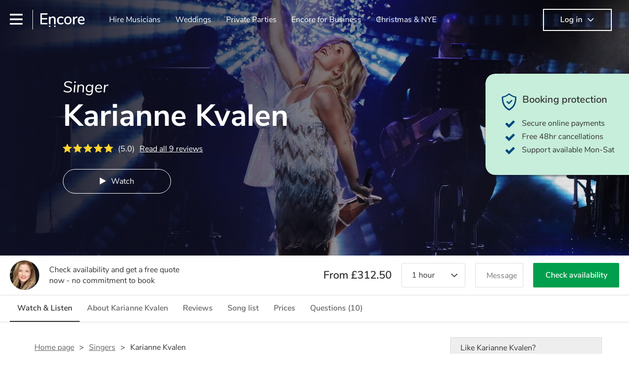

--- FILE ---
content_type: text/html; charset=utf-8
request_url: https://encoremusicians.com/Karianne-Kvalen
body_size: 50013
content:
<!DOCTYPE html><html lang="en"><head><title>Hire Karianne Kvalen | Singer in London</title><meta type="public-profile"><meta charset="utf-8"><meta http-equiv="X-UA-Compatible" content="IE=edge,chrome=1"><meta name="viewport" content="width=device-width, initial-scale=1.0, maximum-scale=5.0"><meta property="og:title" content="Hire Karianne Kvalen | Singer in London"><meta property="og:site_name" content="Encore"><meta property="og:type" content="website"><meta property="og:image" content="https://storage.googleapis.com/encore_coverpictures/1440/6141033cce53c3761fb8e91a.jpg"><meta property="og:description" content="Hire Karianne Kvalen, a Singer in London, plus a range of other Singer available to book with Encore."><meta name="description" content="Hire Karianne Kvalen, a Singer in London, plus a range of other Singer available to book with Encore."><link rel="apple-touch-icon-precomposed" sizes="57x57" href="https://encoremusicians.com/img/apple-touch-icon-57x57.png"><link rel="apple-touch-icon-precomposed" sizes="114x114" href="https://encoremusicians.com/img/apple-touch-icon-114x114.png"><link rel="apple-touch-icon-precomposed" sizes="72x72" href="https://encoremusicians.com/img/apple-touch-icon-72x72.png"><link rel="apple-touch-icon-precomposed" sizes="144x144" href="https://encoremusicians.com/img/apple-touch-icon-144x144.png"><link rel="apple-touch-icon-precomposed" sizes="60x60" href="https://encoremusicians.com/img/apple-touch-icon-60x60.png"><link rel="apple-touch-icon-precomposed" sizes="120x120" href="https://encoremusicians.com/img/apple-touch-icon-120x120.png"><link rel="apple-touch-icon-precomposed" sizes="76x76" href="https://encoremusicians.com/img/apple-touch-icon-76x76.png"><link rel="apple-touch-icon-precomposed" sizes="152x152" href="https://encoremusicians.com/img/apple-touch-icon-152x152.png"><link rel="icon" type="image/png" href="https://encoremusicians.com/img/favicon-196x196.png" sizes="196x196"><link rel="icon" type="image/png" href="https://encoremusicians.com/img/favicon-128x128.png" sizes="128x128"><link rel="icon" type="image/png" href="https://encoremusicians.com/img/favicon-96x96.png" sizes="96x96"><link rel="icon" type="image/png" href="https://encoremusicians.com/img/favicon-32x32.png" sizes="32x32"><link rel="icon" type="image/png" href="https://encoremusicians.com/img/favicon-16x16.png" sizes="16x16"><meta name="application-name" content="Encore Musicians"><meta name="msapplication-TileColor" content="#009F4D"><meta name="msapplication-TileImage" content="https://encoremusicians.com/img/mstile-144x144.png"><meta name="msapplication-square70x70logo" content="https://encoremusicians.com/img/mstile-70x70.png"><meta name="msapplication-square150x150logo" content="https://encoremusicians.com/img/mstile-150x150.png"><meta name="msapplication-wide310x150logo" content="https://encoremusicians.com/img/mstile-310x150.png"><meta name="msapplication-square310x310logo" content="https://encoremusicians.com/img/mstile-310x310.png"><meta name="p:domain_verify" content="0ed437205947eaaaaa936a079b54d77d"><meta name="theme-color" content="#333333"><link type="application/opensearchdescription+xml" rel="search" title="Encore" href="/osdd.xml"><script type="application/ld+json">[{"@context":"http://schema.org","@type":"LocalBusiness","url":"https://encoremusicians.com/Karianne-Kvalen","name":"Karianne Kvalen","currenciesAccepted":"GBP","paymentAccepted":"All credit/debit cards","openingHours":"Mo-Su","logo":"https://storage.googleapis.com/encore_profilepictures/240/6141033cce53c3761fb8e91a.jpg","image":"https://storage.googleapis.com/encore_profilepictures/240/6141033cce53c3761fb8e91a.jpg","address":"London","telephone":"N/A","description":"A brilliant and warm hearted singer with a voice that is guaranteed to add a spark to your event!","sameAs":["https://soundcloud.com/kariannekvalen/have-yourself-a-merry-little-christmas-cover?si=38a576dd38e54c6e82153c7cc8249213"],"aggregateRating":{"@type":"AggregateRating","ratingValue":5,"bestRating":"5","worstRating":"1","reviewCount":9},"priceRange":"£312.5 - £500+","subjectOf":{"@type":"CreativeWork","video":[{"@type":"MusicRecording","byArtist":"Karianne Kvalen","video":{"@type":"VideoObject","embedUrl":"https://www.youtube.com/embed/MZnHV53wSNQ","thumbnailUrl":"https://img.youtube.com/vi/MZnHV53wSNQ/hqdefault.jpg","name":"Blame It On The Boogie - Royal Arsenal Summer Lates","description":"Blame It On The Boogie - Royal Arsenal Summer Lates","uploadDate":"2023-09-20T19:33:18.000Z"}},{"@type":"MusicRecording","byArtist":"Karianne Kvalen","video":{"@type":"VideoObject","embedUrl":"https://www.youtube.com/embed/x93A_zi9ei0","thumbnailUrl":"https://img.youtube.com/vi/x93A_zi9ei0/hqdefault.jpg","name":"Piece of My Heart, Janis Joplin | Karianne Kvalen","description":"Piece of My Heart, Janis Joplin | Karianne Kvalen","uploadDate":"2021-10-09T09:57:32.000Z"}},{"@type":"MusicRecording","byArtist":"Karianne Kvalen","video":{"@type":"VideoObject","embedUrl":"https://www.youtube.com/embed/hOwOVvyd9uY","thumbnailUrl":"https://img.youtube.com/vi/hOwOVvyd9uY/hqdefault.jpg","name":"The Winner Takes it All | Karianne Kvalen","description":"The Winner Takes it All | Karianne Kvalen","uploadDate":"2021-10-09T09:56:52.000Z"}},{"@type":"MusicRecording","byArtist":"Karianne Kvalen","video":{"@type":"VideoObject","embedUrl":"https://www.youtube.com/embed/fQ9EStcat6A","thumbnailUrl":"https://img.youtube.com/vi/fQ9EStcat6A/hqdefault.jpg","name":"Songbird","description":"Songbird","uploadDate":"2022-08-16T14:16:22.000Z"}},{"@type":"MusicRecording","byArtist":"Karianne Kvalen","video":{"@type":"VideoObject","embedUrl":"https://www.youtube.com/embed/s0iO539GFIg","thumbnailUrl":"https://img.youtube.com/vi/s0iO539GFIg/hqdefault.jpg","name":"Giving Love a Try - Karianne Kvalen (Official Video)","description":"Giving Love a Try - Karianne Kvalen (Official Video)","uploadDate":"2021-10-07T11:19:32.000Z"}},{"@type":"MusicRecording","byArtist":"Karianne Kvalen","video":{"@type":"VideoObject","embedUrl":"https://www.youtube.com/embed/42-G8fG0qlM","thumbnailUrl":"https://img.youtube.com/vi/42-G8fG0qlM/hqdefault.jpg","name":"Think - Aretha Franklin (cover)","description":"Think - Aretha Franklin (cover)","uploadDate":"2021-11-01T12:50:43.000Z"}},{"@type":"MusicRecording","byArtist":"Karianne Kvalen","video":{"@type":"VideoObject","embedUrl":"https://www.youtube.com/embed/a_1-B8wWqtU","thumbnailUrl":"https://img.youtube.com/vi/a_1-B8wWqtU/hqdefault.jpg","name":"Emotion | Karianne Kvalen","description":"Emotion | Karianne Kvalen","uploadDate":"2021-10-09T09:56:19.000Z"}},{"@type":"MusicRecording","byArtist":"Karianne Kvalen","video":{"@type":"VideoObject","embedUrl":"https://www.youtube.com/embed/f5eqcrrqSQo","thumbnailUrl":"https://img.youtube.com/vi/f5eqcrrqSQo/hqdefault.jpg","name":"Thank You For the Music - ABBA, Midsommar event","description":"Thank You For the Music - ABBA, Midsommar event","uploadDate":"2022-07-18T14:06:33.000Z"}},{"@type":"MusicRecording","byArtist":"Karianne Kvalen","video":{"@type":"VideoObject","embedUrl":"https://www.youtube.com/embed/jpIf2dN2y1o","thumbnailUrl":"https://img.youtube.com/vi/jpIf2dN2y1o/hqdefault.jpg","name":"Cabaret | Cover Karianne Kvalen","description":"Cabaret | Cover Karianne Kvalen","uploadDate":"2021-11-08T11:58:38.000Z"}},{"@type":"MusicRecording","byArtist":"Karianne Kvalen","video":{"@type":"VideoObject","embedUrl":"https://www.youtube.com/embed/oBR7yKxWjes","thumbnailUrl":"https://img.youtube.com/vi/oBR7yKxWjes/hqdefault.jpg","name":"I Say a Little Prayer - Karianne Kvalen on Viking Orion","description":"I Say a Little Prayer - Karianne Kvalen on Viking Orion","uploadDate":"2022-01-11T23:14:57.000Z"}},{"@type":"MusicRecording","byArtist":"Karianne Kvalen","video":{"@type":"VideoObject","embedUrl":"https://www.youtube.com/embed/14UbINIbXE4","thumbnailUrl":"https://img.youtube.com/vi/14UbINIbXE4/hqdefault.jpg","name":"Shallow - Duet with Sean Fitzpatrick (Hard Rock Hotel London)","description":"Shallow - Duet with Sean Fitzpatrick (Hard Rock Hotel London)","uploadDate":"2021-11-01T13:04:20.000Z"}},{"@type":"MusicRecording","byArtist":"Karianne Kvalen","video":{"@type":"VideoObject","embedUrl":"https://www.youtube.com/embed/dyX0L1WZ9cs","thumbnailUrl":"https://img.youtube.com/vi/dyX0L1WZ9cs/hqdefault.jpg","name":"Don't Rain on My Parade | Karianne Kvalen","description":"Don't Rain on My Parade | Karianne Kvalen","uploadDate":"2022-08-16T14:51:10.000Z"}},{"@type":"MusicRecording","byArtist":"Karianne Kvalen","video":{"@type":"VideoObject","embedUrl":"https://www.youtube.com/embed/XOZB59V9BEQ","thumbnailUrl":"https://img.youtube.com/vi/XOZB59V9BEQ/hqdefault.jpg","name":"Valerie acoustic - higher octave at the end // Karianne Kvalen","description":"Valerie acoustic - higher octave at the end // Karianne Kvalen","uploadDate":"2022-11-08T22:04:43.000Z"}},{"@type":"MusicRecording","byArtist":"Karianne Kvalen","video":{"@type":"VideoObject","embedUrl":"https://www.youtube.com/embed/o5r3H3k--OM","thumbnailUrl":"https://img.youtube.com/vi/o5r3H3k--OM/hqdefault.jpg","name":"Anything Worth Holding On To - Scott Alan (Cover by: Karianne Kvalen)","description":"Anything Worth Holding On To - Scott Alan (Cover by: Karianne Kvalen)","uploadDate":"2021-10-09T09:58:36.000Z"}},{"@type":"MusicRecording","byArtist":"Karianne Kvalen","video":{"@type":"VideoObject","embedUrl":"https://www.youtube.com/embed/MhUyzw8NeGI","thumbnailUrl":"https://img.youtube.com/vi/MhUyzw8NeGI/hqdefault.jpg","name":"This is Me - The Greatest Showman","description":"This is Me - The Greatest Showman","uploadDate":"2022-08-16T14:48:40.000Z"}},{"@type":"MusicRecording","byArtist":"Karianne Kvalen","video":{"@type":"VideoObject","embedUrl":"https://www.youtube.com/embed/XzaTlX44mrU","thumbnailUrl":"https://img.youtube.com/vi/XzaTlX44mrU/hqdefault.jpg","name":"This is me - Short version","description":"This is me - Short version","uploadDate":"2022-08-16T13:54:00.000Z"}},{"@type":"MusicRecording","byArtist":"Karianne Kvalen","video":{"@type":"VideoObject","embedUrl":"https://www.youtube.com/embed/iqd6hB99IIQ","thumbnailUrl":"https://img.youtube.com/vi/iqd6hB99IIQ/hqdefault.jpg","name":"Have Yourself a Merry Christmas (short clip)","description":"Have Yourself a Merry Christmas (short clip)","uploadDate":"2023-09-20T20:03:59.000Z"}},{"@type":"MusicRecording","byArtist":"Karianne Kvalen","video":{"@type":"VideoObject","embedUrl":"https://www.youtube.com/embed/7US6NTVbwBY","thumbnailUrl":"https://img.youtube.com/vi/7US6NTVbwBY/hqdefault.jpg","name":"Christmas event reel Karianne Kvalen","description":"Christmas event reel Karianne Kvalen","uploadDate":"2023-12-07T18:28:40.000Z"}}],"audio":[{"@type":"MusicRecording","byArtist":"Karianne Kvalen","audio":{"@type":"AudioObject","contentUrl":"https://storage.googleapis.com/encore_media/1688052566126vEzQu572Gv31pZew.mp3","name":"Hope Eurovision style","uploadDate":"2025-12-15T09:25:49.000Z"}},{"@type":"MusicRecording","byArtist":"Karianne Kvalen","audio":{"@type":"AudioObject","contentUrl":"https://storage.googleapis.com/encore_media/1637615209699UjMSNUZ6CUPftaAy.mp3","name":"I Wanna Hold Your Hand, Karianne Kvalen - Wedding ceremony","uploadDate":"2025-12-15T09:25:49.000Z"}},{"@type":"MusicRecording","byArtist":"Karianne Kvalen","audio":{"@type":"AudioObject","contentUrl":"https://storage.googleapis.com/encore_media/16880519877762u90lgv8uXGTUqVX.mp3","name":"Emotion (Bee Gees cover)","uploadDate":"2025-12-15T09:25:49.000Z"}}],"genre":["Pop","Christmas","Musical theatre","1960s era music","1970s era music","1980s era music","1990s era music","Jazz","Modern jazz","Cabaret","Postmodern jukebox jazz","Acoustic","R&B","Soul","Disco","Covers","Motown","Tribute","Rock","Pop rock"]},"reviews":[{"@type":"Review","reviewRating":{"@type":"Rating","ratingValue":5},"author":{"@type":"Person","name":"Martin"},"reviewBody":"Karianne was a delight to deal with and her performance was top class. I would have no hesitation in recommending her for any event if you are in need of a great singer.","publisher":{"@type":"Organization","name":"Encore Musicians","url":"https://encoremusicians.com"}},{"@type":"Review","reviewRating":{"@type":"Rating","ratingValue":5},"author":{"@type":"Person","name":"Erica"},"reviewBody":"We had an amazing time with Karianne at our wedding. Her performance was fantastic. What a beautiful voice! She even extended her stay to allow our guests to have some music background. Her professionalism and communication skills are unbeatable. She kept in touch before the wedding to cater to any last minute changes. She made it so easy for me and Stuart to work with her and enjoy our wedding. Thank you Karianne for the amazing songs selection!!!","publisher":{"@type":"Organization","name":"Encore Musicians","url":"https://encoremusicians.com"}},{"@type":"Review","reviewRating":{"@type":"Rating","ratingValue":5},"author":{"@type":"Person","name":"Hannah"},"reviewBody":"Karianne was great, she interacted with the audience and had people engaged and up dancing :) ","publisher":{"@type":"Organization","name":"Encore Musicians","url":"https://encoremusicians.com"}},{"@type":"Review","reviewRating":{"@type":"Rating","ratingValue":5},"author":{"@type":"Person","name":"Alena"},"reviewBody":"Karianne was great at our virtual event, and provided the quality of performance you don't expect on Zoom!! Her voice is amazing, and her communication was extremely quick and friendly. Highly recommend!","publisher":{"@type":"Organization","name":"Encore Musicians","url":"https://encoremusicians.com"}},{"@type":"Review","reviewRating":{"@type":"Rating","ratingValue":5},"author":{"@type":"Person","name":"David"},"reviewBody":"Fantastic singer would highly recommend got everyone up dancing.","publisher":{"@type":"Organization","name":"Encore Musicians","url":"https://encoremusicians.com"}},{"@type":"Review","reviewRating":{"@type":"Rating","ratingValue":5},"author":{"@type":"Person","name":"Jane"},"reviewBody":"Karianne was amazing from start to finish. She communicated over the months and regularly checked in. She was willing to adapt songs for my playlist and even developed a backing track for my favourites song. Aside from that, she has an absolutely stunning voice and my neighbours even commented how beautiful it all sounded. I I think she could sing anything and make it sound beautiful – my playlist was very varied From classic rock to old folk. I thoroughly recommend. Karianne!","publisher":{"@type":"Organization","name":"Encore Musicians","url":"https://encoremusicians.com"}},{"@type":"Review","reviewRating":{"@type":"Rating","ratingValue":5},"author":{"@type":"Person","name":"Blackburn I"},"reviewBody":"Blackburn International [BI] were contracted by Viking Cruises to provide all of production entertainment for the entire Viking Ocean fleet as from 2017. This includes the provision of all of the entertainment production staff [x4 Production Vocalists per ship] and all of the Production Shows on each of their x6 ships.\n\nWe have been blessed to have been graced by the hugely talented Karianne Kvalen for two contracts. Firstly on board the Viking Sun between April 24th and November 1st 2018, and then subsequently on board the Viking Orion between June 5th and November 15th 2019. If she ever decided to ‘run away again to sea’ we would welcome her back at any time in the future ....\n\nKarianne has a wealth of talents – both performance and personal. She has a wonderful warm and rich voice with considerable range and depth. She can adapt to numerous styles bringing a sincerity and signature depth of feeling to each – she is not often caught out! The ability to perform and present in more than one language is an extra addition to her considerable talents.\n\nDuring her second contract with us she acted as our Company Manager – a role that she performed with diligence and care. She took her other cast members under her wing and guided them thru the contract with humour and professionalism.\n\nOn a personal level Karianne is wise beyond her years. She is a deep thinker – analytical and measured. I would, and did, trust her judgement over most. She can be joyously playful but never ‘misses the point’. \n\nIf this reads as a glowing reference, I am pleased – this is what she deserves. I wish her only the very best in all that she does and have absolutely zero worries for her future – she will succeed and those with whom she works will be lucky indeed.\n\nWith sincere regards,\n\nChris Blackburn.\nProject Manager, Blackburn International.","publisher":{"@type":"Organization","name":"Encore Musicians","url":"https://encoremusicians.com"}},{"@type":"Review","reviewRating":{"@type":"Rating","ratingValue":5},"author":{"@type":"Person","name":"Mojo E"},"reviewBody":"Karianne has appeared in our events for several years. She is not only a singer but a real artist. Her performance is strong and she catches the audience with her voice, artistic appearance and hits from the present as well as old classics. You can be sure that she sets a good mood for your event.\" \n\n- Odin Johansen, Commercial Manager, Mojo Event.","publisher":{"@type":"Organization","name":"Encore Musicians","url":"https://encoremusicians.com"}},{"@type":"Review","reviewRating":{"@type":"Rating","ratingValue":5},"author":{"@type":"Person","name":"Phil A"},"reviewBody":"Karianne performed at my 50th birthday garden party and made the event so special! She brought her beautiful voice and personality to the performance, generating a warm relationship with the crowd.\n\nKarianne has an extensive repertoire of songs and was also happy to learn a couple more that mean a lot to me; her communication around the planning was very clear, timely and friendly.\n\nI’d love Karianne to join me at every birthday!","publisher":{"@type":"Organization","name":"Encore Musicians","url":"https://encoremusicians.com"}}],"photos":[{"@type":"ImageObject","contentUrl":"https://storage.googleapis.com/encore_gallerypictures/1920/c67f99867b9b4ecb35d1ccc5bf0f49a1.jpg","thumbnail":{"@type":"ImageObject","contentUrl":"https://storage.googleapis.com/encore_gallerypictures/200/c67f99867b9b4ecb35d1ccc5bf0f49a1.jpg"},"caption":"Cabaret singer at Mojo Event\n"},{"@type":"ImageObject","contentUrl":"https://storage.googleapis.com/encore_gallerypictures/1920/e9066ff399aaa50224d240b16a3fd738.jpg","thumbnail":{"@type":"ImageObject","contentUrl":"https://storage.googleapis.com/encore_gallerypictures/200/e9066ff399aaa50224d240b16a3fd738.jpg"},"caption":"Performing onboard Viking Cruises"},{"@type":"ImageObject","contentUrl":"https://storage.googleapis.com/encore_gallerypictures/1920/48fdc51cc7abfa2851741bb3402709bd.jpg","thumbnail":{"@type":"ImageObject","contentUrl":"https://storage.googleapis.com/encore_gallerypictures/200/48fdc51cc7abfa2851741bb3402709bd.jpg"},"caption":"Midsommar Sång at Livat, Hammersmith "},{"@type":"ImageObject","contentUrl":"https://storage.googleapis.com/encore_gallerypictures/1920/b2df022ac550ba2ac44d45afebfdeed3.jpg","thumbnail":{"@type":"ImageObject","contentUrl":"https://storage.googleapis.com/encore_gallerypictures/200/b2df022ac550ba2ac44d45afebfdeed3.jpg"},"caption":"Performing onboard Viking Cruises"},{"@type":"ImageObject","contentUrl":"https://storage.googleapis.com/encore_gallerypictures/1920/77ff06458451b6f7fe21ee108a67835e.jpg","thumbnail":{"@type":"ImageObject","contentUrl":"https://storage.googleapis.com/encore_gallerypictures/200/77ff06458451b6f7fe21ee108a67835e.jpg"},"caption":"Singing at wedding drinks reception "},{"@type":"ImageObject","contentUrl":"https://storage.googleapis.com/encore_gallerypictures/1920/51355a2cde06fb2e4df43f5122d65920.jpg","thumbnail":{"@type":"ImageObject","contentUrl":"https://storage.googleapis.com/encore_gallerypictures/200/51355a2cde06fb2e4df43f5122d65920.jpg"},"caption":"Singing at Color Line Cruises"},{"@type":"ImageObject","contentUrl":"https://storage.googleapis.com/encore_gallerypictures/1920/8a99156875fae2b106ba8625e2b51fac.jpg","thumbnail":{"@type":"ImageObject","contentUrl":"https://storage.googleapis.com/encore_gallerypictures/200/8a99156875fae2b106ba8625e2b51fac.jpg"},"caption":"Band vocalist"},{"@type":"ImageObject","contentUrl":"https://storage.googleapis.com/encore_gallerypictures/1920/9fb8ee4b58508c30f1c874b81efbbe0e.jpg","thumbnail":{"@type":"ImageObject","contentUrl":"https://storage.googleapis.com/encore_gallerypictures/200/9fb8ee4b58508c30f1c874b81efbbe0e.jpg"},"caption":"Performing onboard Viking Cruises"},{"@type":"ImageObject","contentUrl":"https://storage.googleapis.com/encore_gallerypictures/1920/03eff6efc2c20e49a437dae019ff7121.jpg","thumbnail":{"@type":"ImageObject","contentUrl":"https://storage.googleapis.com/encore_gallerypictures/200/03eff6efc2c20e49a437dae019ff7121.jpg"},"caption":"Performing ABBA onboard Viking Cruises"},{"@type":"ImageObject","contentUrl":"https://storage.googleapis.com/encore_gallerypictures/1920/26c0c321e39bcbb4285ee5cd339818f9.jpg","thumbnail":{"@type":"ImageObject","contentUrl":"https://storage.googleapis.com/encore_gallerypictures/200/26c0c321e39bcbb4285ee5cd339818f9.jpg"},"caption":"Band vocalist"},{"@type":"ImageObject","contentUrl":"https://storage.googleapis.com/encore_gallerypictures/1920/2ae933dad6b70008bcaf5930e3a0055c.jpg","thumbnail":{"@type":"ImageObject","contentUrl":"https://storage.googleapis.com/encore_gallerypictures/200/2ae933dad6b70008bcaf5930e3a0055c.jpg"},"caption":"Performing onboard Viking Cruises"},{"@type":"ImageObject","contentUrl":"https://storage.googleapis.com/encore_gallerypictures/1920/b3d61aa62bf65a26ced447b857f866a5.jpg","thumbnail":{"@type":"ImageObject","contentUrl":"https://storage.googleapis.com/encore_gallerypictures/200/b3d61aa62bf65a26ced447b857f866a5.jpg"}},{"@type":"ImageObject","contentUrl":"https://storage.googleapis.com/encore_gallerypictures/1920/6fd5e981249a73d2c4472ee71bd67373.jpg","thumbnail":{"@type":"ImageObject","contentUrl":"https://storage.googleapis.com/encore_gallerypictures/200/6fd5e981249a73d2c4472ee71bd67373.jpg"}},{"@type":"ImageObject","contentUrl":"https://storage.googleapis.com/encore_gallerypictures/1920/42238a6ba97b4d46286932bf0ec21af3.jpg","thumbnail":{"@type":"ImageObject","contentUrl":"https://storage.googleapis.com/encore_gallerypictures/200/42238a6ba97b4d46286932bf0ec21af3.jpg"},"caption":"Midsommar Sång at Livat, Hammersmith "},{"@type":"ImageObject","contentUrl":"https://storage.googleapis.com/encore_gallerypictures/1920/afa541512c8ba6020180f9412aaa3b87.jpg","thumbnail":{"@type":"ImageObject","contentUrl":"https://storage.googleapis.com/encore_gallerypictures/200/afa541512c8ba6020180f9412aaa3b87.jpg"},"caption":"Music Video 'Giving Love a Try'"}]},{"@context":"http://schema.org","@type":"FAQPage","mainEntity":[{"@type":"Question","name":"What do your clients love most about your performances?","acceptedAnswer":{"@type":"Answer","text":"My song choices, stage presence, and reliability. "}},{"@type":"Question","name":"Which venues have you performed at in the past?","acceptedAnswer":{"@type":"Answer","text":"Livat Hammersmith\nHard Rock Café Oxford Street\nBritannia hotel, Trondheim\nComfort Hotel, Trondheim\nScandic Hotel Nidelven\nFrimurerlogen, Trondheim\nViking Cruises \nColor Line Cruises\nSilja Line Cruises\nP&O Ferries\nBrittany Ferries\n\nSeveral wedding venues across the UK\n\nPrincess Märtha Louise & Ari Behn's wedding arrival (2002)\n\n+ many more"}},{"@type":"Question","name":"Which artists have you been most influenced by?","acceptedAnswer":{"@type":"Answer","text":"Beyoncé, Aretha Franklin, Whitney Huston, Tori Kelly, Alicia Keys."}},{"@type":"Question","name":"What is the most high profile gig you've performed?","acceptedAnswer":{"@type":"Answer","text":"Lead vocalist on Viking Cruises "}},{"@type":"Question","name":"What if my timings change after I've booked you?","acceptedAnswer":{"@type":"Answer","text":"That's usually fine as long as I have a couple of weeks notice. Keep me informed of any changes and I will always try to be as flexible as possible! "}},{"@type":"Question","name":"Can you provide an iPod/DJ service before and between your sets?","acceptedAnswer":{"@type":"Answer","text":"I am happy to provide music through my PA between sets until closing for an additional £100"}},{"@type":"Question","name":"How much time do you need to set up?","acceptedAnswer":{"@type":"Answer","text":"I'll need around 1 hour. If you need me to arrive before, I can do that for an additional fee agreed."}},{"@type":"Question","name":"Can I pick the pieces you play from the set list?","acceptedAnswer":{"@type":"Answer","text":"My set lists are created from countless performances and learning what works best for the given environment. However, I am always happy to chat through and make sure that together, we find what works best for your event!"}},{"@type":"Question","name":"Do you bring all the equipment you need to perform?","acceptedAnswer":{"@type":"Answer","text":"As long as nothing else is arranged, I will bring everything I need for the event!"}},{"@type":"Question","name":"Can you learn specific pieces before the event?","acceptedAnswer":{"@type":"Answer","text":"If a song isn't included in my song list there may still be a chance I already know it. If there is a special song you'd like me to learn I am happy to do this for you. I learn around 2 songs for free, and then there is a fee of £30 for any additional songs for this service to take into account rehearsal times."}}]}]</script><!-- Google Tag Manager --><link rel="preconnect" href="https://www.googletagmanager.com" crossorigin><script async>window.dataLayer = window.dataLayer || [];
function gtag(){dataLayer.push(arguments);}
(function(w,d,s,l,i){w[l]=w[l]||[];w[l].push({'gtm.start':new Date().getTime(),event:'gtm.js'});var f=d.getElementsByTagName(s)[0],j=d.createElement(s),dl=l!='dataLayer'?'&l='+l:'';j.async=true;j.src='https://www.googletagmanager.com/gtm.js?id='+i+dl;f.parentNode.insertBefore(j,f);})(window,document,'script','dataLayer','GTM-TP4RD94');</script><!-- End Google Tag Manager --><link rel="canonical" href="https://encoremusicians.com/Karianne-Kvalen"><link rel="preconnect" href="https://www.google.com" crossorigin><link rel="preconnect" href="https://www.google-analytics.com" crossorigin><link rel="preconnect" href="https://stats.g.doubleclick.net" crossorigin><link rel="preconnect" href="https://www.google.co.uk" crossorigin><link rel="preconnect" href="https://fonts.gstatic.com" crossorigin><link rel="preload" as="font" type="font/woff2" href="/dist/B-jkhYfk-fontawesome-webfont.woff2" crossorigin><link href="/dist/jdFxKazl-public.css" rel="stylesheet"><link href="/dist/mMvueLSW-font-awesome.css" rel="stylesheet"><style>.button__label,.public-navbar,.public-sidebar{font-size:16px}.button{border-radius:2px;height:50px;outline:0;padding:0 20px;white-space:nowrap}.button__label{font-weight:600;text-align:center}.public-navbar__wrapper{z-index:3001}.public-sidebar__backdrop{z-index:3002}.public-sidebar__container{z-index:3003}.index-page__head__search__button{z-index:3101}.index-page__head__search .autocomplete{z-index:3102}#navbar-react,.public-navbar__menu{position:relative}.public-navbar{-ms-flex-pack:space-between;border-bottom:1px solid #ddd;border-top:1px solid #0000;color:#666;display:flex;font-weight:600;height:80px;-moz-justify-content:space-between;-ms-justify-content:space-between;justify-content:space-between;padding:10px 20px}.public-navbar__left{-moz-align-items:center;-ms-align-items:center;align-items:center;display:flex;-moz-flex-direction:row;flex-direction:row;-moz-flex-grow:1;-ms-flex-grow:1;flex-grow:1;height:100%;margin-right:20px}.public-navbar__right{-ms-flex-pack:flex-end;-moz-align-items:center;-ms-align-items:center;align-items:center;display:flex;float:right;-moz-justify-content:flex-end;-ms-justify-content:flex-end;justify-content:flex-end}.public-navbar__separator{border-left:1px solid #eee;height:40px;margin:0 15px}.public-navbar__login{padding:0 15px;position:relative}.public-navbar__login__button{align-items:center;border:2px solid #333;color:#333;display:flex;height:45px;justify-content:center;line-height:43px;min-width:140px;padding:0 15px;text-align:center}.public-navbar__login__button__icon{margin-bottom:5px;margin-left:8px;position:relative;top:2px}.public-navbar__wrapper{background:#fff;left:0;position:absolute;right:0;top:0}.public-sidebar__backdrop{background:#000;bottom:0;display:none;left:0;opacity:.5;position:fixed;right:0;top:0}.public-sidebar__container{background:#fff;bottom:0;color:#666;font-weight:600;height:100%;left:-260px;overflow:hidden;padding:20px 0;position:fixed;top:0;width:260px}.public-sidebar__menu{height:100%;position:relative;white-space:nowrap}.public-sidebar__menu__mega-menu{display:none}@media (max-width:1200px){.public-sidebar__menu__mega-menu{display:block}}.public-sidebar__menu__inner{display:none;height:100%;height:calc(100% - 40px);vertical-align:top;white-space:normal;width:100%}.public-sidebar__menu__inner__heading{color:#333;font-size:18px;font-weight:600;margin-bottom:15px;margin-top:20px}.public-sidebar__menu__inner__scrollbox{-webkit-overflow-scrolling:touch;height:100%;height:calc(100% - 43px);overflow-y:scroll;padding:0 20px}.public-sidebar__menu__item{color:#666;display:block;font-weight:400;padding:10px 0;position:relative}.public-sidebar__menu__item__icon{fill:#666;color:#666;display:inline-block;height:18px;margin-right:8px;position:relative;top:4px;width:18px}.public-sidebar__menu__item__chevron-left{color:#666;display:inline-block;margin-right:10px;position:relative;top:5px}.public-sidebar__menu__item__chevron-right{color:#666;position:absolute;right:0;top:10px}.public-sidebar__menu__separator{border-bottom:1px solid #eee;margin:10px 0}#content{padding-top:0!important}@media (max-width:991px){.public-navbar__login{margin-top:10px;padding:0}.public-navbar__login__button{position:inherit;right:auto;top:auto}.public-navbar__login.--navbar{display:none}}.public-navbar__separator.--logo{margin:0 15px 0 20px}.public-mega-menu__nav{-moz-align-items:center;-ms-align-items:center;align-items:center;display:flex;height:60px;margin:0 auto;max-width:850px;overflow:hidden;padding:0 15px 0 30px}.public-mega-menu__nav__item{border-bottom:2px solid #0000;border-top:2px solid #0000;display:block;transition:.1s ease-in .2s}.public-mega-menu__nav__item.--active,.public-mega-menu__nav__item: hover{border-bottom:2px solid #333;color:#333}.public-mega-menu__nav__item__link{border-bottom:1px solid #0000;border-top:1px solid #0000;color:#666;cursor:pointer;display:block;font-weight:500;padding:10px 15px;transition:border,color .1s ease-in .2s;white-space:nowrap}.public-mega-menu__nav__item__link:hover{border-bottom:1px solid #fff;color:#333}.public-mega-menu__nav__item__filler{display:block;height:20px;opacity:0;position:absolute;width:100px}.public-navbar__menu__icon{background-repeat:no-repeat;background-size:cover;cursor:pointer;display:inline-block;height:22px;position:relative;top:2px;transition:ease-in;width:26px}.public-navbar__menu__icon.--default{background-image:url(/img/navbar/menu-black.png)}.public-navbar__menu__icon.--default: active{filter:opacity(.5)}.public-navbar__menu__icon.--transparent{background-image:url(/img/navbar/menu-white.png)}.public-navbar__menu__icon.--transparent: active{filter:opacity(.5)}.public-navbar__menu__quote-count{background:#d0021b;border-radius:50%;color:#fff;display:none;font-size:12px;left:16px;padding:0 5px;position:absolute;top:-10px}@media (max-width:767px){.public-navbar__menu__quote-count{display:block}}.public-navbar__logo{background-image:url([data-uri]);background-position:50%;background-repeat:no-repeat;background-size:100%;cursor:pointer;height:30px;margin-right:5px;position:relative;top:1px;transition:0s ease-in .2s;width:90px}.public-navbar__wrapper.--transparent{background:#0000;color:#fff}.public-navbar__wrapper.--transparent .public-navbar{border-bottom:1px solid #0000}.public-navbar__wrapper.--transparent .public-navbar__logo{background-image:url([data-uri])}.public-navbar__wrapper.--transparent .public-navbar__enquiry.--navbar .public-navbar__enquiry__event-expand,.public-navbar__wrapper.--transparent .public-navbar__enquiry.--navbar .public-navbar__enquiry__event-label,.public-navbar__wrapper.--transparent .public-navbar__messages__icon{color:#fff}.public-navbar__wrapper.--transparent .public-navbar__enquiry.--navbar .public-navbar__enquiry__label,.public-navbar__wrapper.--transparent .public-navbar__login.--navbar .public-navbar__login__button{border:2px solid #fff;color:#fff}.public-navbar__wrapper.--transparent .public-navbar__login.--navbar .public-navbar__login__button: hover{border:2px solid #ddd;color:#ddd}.public-navbar__wrapper.--transparent .public-mega-menu__nav__item{border-bottom:2px solid #0000}.public-navbar__wrapper.--transparent .public-mega-menu__nav__item__link{color:#fff}.public-navbar__wrapper.--transparent .public-navbar__menu__icon{background-image:url(/img/navbar/menu-white.png)}</style><style>#public-profile .header{background:#0e0f22;}.expandable-text__text{margin:0}.expandable-text__button{display:inline-block;margin-top:5px;color:#0072CE}.expandable-text__button:hover{cursor:pointer}.expandable-text__button__icon{position:relative;top:2px;margin-left:5px;font-size:20px;font-weight:700}.carousel{position:relative;min-height:300px}@media (max-width:1200px){.carousel{overflow:hidden}}.carousel__item{height:300px;overflow:hidden}.carousel__item-enter{opacity:.01}.carousel__item-enter-active{opacity:1;transition:opacity 300ms ease-in}.carousel__item-leave{opacity:1}.carousel__item-leave-active{opacity:.01;transition:opacity 200ms ease-out}.carousel__arrow{position:absolute;z-index:10;padding:40px 10px;top:35%;cursor:pointer}@media (max-width:1200px){.carousel__arrow{background:#FFF;padding:15px;opacity:.8;top:40%}}@media (max-width:767px){.carousel__arrow{top:33%}}.carousel__arrow.--left{left:-50px}@media (max-width:1400px){.carousel__arrow.--left{left:-40px}}@media (max-width:1200px){.carousel__arrow.--left{left:-17px;border-top-right-radius:50%;border-bottom-right-radius:50%}}.carousel__arrow.--right{right:-50px}@media (max-width:1400px){.carousel__arrow.--right{right:-40px}}@media (max-width:1200px){.carousel__arrow.--right{right:-17px;border-top-left-radius:50%;border-bottom-left-radius:50%}}.carousel__arrow__icon{font-size:30px;cursor:pointer}.full-page-overlay{position:absolute;top:0;bottom:0;left:0;right:0;background:#fff;z-index:3000;overflow:scroll;-webkit-overflow-scrolling:touch}.dropdown__container{position:relative;width:200px}@media (max-width:767px){.dropdown__container{width:100%}}.dropdown__label{margin-bottom:10px}.dropdown__list{width:100%;max-height:300px;overflow-y:scroll;display:block;position:absolute;z-index:9999;border-bottom-right-radius:4px;border-bottom-left-radius:4px;background-color:#FFF;border-bottom:1px solid #DDD}.dropdown__item{overflow:hidden;text-align:left;height:50px;width:100%;background:#FFF;color:#333;border-radius:4px;display:table;padding:5px 5px 5px 10px;border-left:1px solid #DDD;border-right:1px solid #DDD}.dropdown__item:not(.--disabled){cursor:pointer}.dropdown__item:not(.--disabled):hover{background:#FAFAFA}.dropdown__item.--selected{background:#F2F2F2!important}.dropdown__item:not(.--top):last-child{border-top-left-radius:0;border-top-right-radius:0}.dropdown__item:not(.--top):not(:last-child){border-radius:0}.dropdown__item.--open:not(:last-child){border-bottom-left-radius:0;border-bottom-right-radius:0}.dropdown__item.--top{border-top:1px solid #DDD;border-bottom:1px solid #DDD}.dropdown__item:last-child{border-bottom:1px solid #DDD}.dropdown__item__image{background-size:cover;background-repeat:no-repeat;width:50px;height:50px;border-radius:50%;display:table-cell;vertical-align:middle;text-align:center}.dropdown__item__text{display:table-cell;vertical-align:middle;padding:0 5px 0 10px}.dropdown__item__icon{display:table-cell;vertical-align:middle;padding:0 10px;width:20px;position:relative;top:-1px;transition:all .2s ease-in-out}.dropdown__item__icon.--open{-moz-transform:rotate(180deg);-o-transform:rotate(180deg);-webkit-transform:rotate(180deg);-ms-transform:rotate(180deg);transform:rotate(180deg);top:0}.button{height:50px;padding:0 20px;border-radius:2px;outline:0}.button.--primary{background-color:#009F4D;border:1px solid #009F4D;color:#FFF}.button.--primary:hover{background-color:#00BB5B;border:1px solid #00BB5B}.button.--primary:active,.button.--primary:active:focus,.button.--primary:focus{background-color:#029348;border:1px solid #029348}.button.--secondary{background-color:#0072CE;border:1px solid #0072CE;color:#FFF}.button.--secondary:hover{background-color:#1383DE;border:1px solid #1383DE}.button.--secondary:active,.button.--secondary:active:focus,.button.--secondary:focus{background-color:#006CC4;border:1px solid #006CC4}.button.--tertiary{background-color:#FFF;border:1px solid #DDD;color:#0072CE}.button.--tertiary:hover{color:#1383DE;border-color:#0072CE}.button.--tertiary:active,.button.--tertiary:active:focus,.button.--tertiary:focus{color:#006CC4}.button.--alternative{background-color:#E0E0E0;border:1px solid #E0E0E0}.button.--alternative:hover{background-color:#d3d3d3;border:1px solid #d3d3d3}.button.--link{border:none;color:#333;text-decoration:underline;background:#FFF}.button.--disabled{cursor:default;opacity:.5}.button__icon{font-size:18px;top:1px;margin-right:10px}.button__label{text-align:center;font-size:16px;font-weight:600}.button__label.--primary{color:#FFF}.alert-message__box{display:table;margin:15px 0;width:100%;border-radius:3px;padding:10px 15px;max-width:600px}.alert-message__box.--info{border:1px solid #222E4E;background-color:#E9F0FF}.alert-message__box.--success{border:1px solid #468847;background-color:#DFF0D8}.alert-message__box.--warning{border:1px solid #F5A623;background-color:rgba(245,166,35,.1)}.alert-message__box.--error{border:1px solid red;background-color:#FFE5DF}.alert-message__box.--warn{border:1px solid #F5A623;background-color:rgba(245,166,35,.1)}.alert-message__left-panel{display:table-cell;width:30px;vertical-align:top}.alert-message__right-panel{display:table-cell;font-size:16px}.alert-message__body__title{font-weight:700;margin:2px 0 5px;line-height:22px}.alert-message__body__description{font-weight:400;margin:0 0 2px;line-height:22px}.alert-message__body__link{color:#0072CE;cursor:pointer}.alert-message__icon{font-size:22px;vertical-align:top}.alert-message__icon.--info{color:#222E4E}.alert-message__icon.--success{color:#468847}.alert-message__icon.--warning{color:#F5A623}.alert-message__icon.--error{color:red;top:-1px}.alert-message__icon.--warn{color:#F5A623;top:-1px}.breadcrumb{display:-webkit-box;display:-moz-box;display:-ms-flexbox;display:-webkit-flex;display:flex;-webkit-flex-wrap:wrap;-moz-flex-wrap:wrap;-ms-flex-wrap:wrap;flex-wrap:wrap;margin-bottom:30px}@media (max-width:767px){.breadcrumb{margin-bottom:20px}}.breadcrumb__item{position:relative;font-size:16px;line-height:22px}@media (max-width:767px){.breadcrumb__item{line-height:28px}}.breadcrumb__item__label.--active{color:#333}.breadcrumb__item__label.--link{color:#666;cursor:pointer;text-decoration:underline}.breadcrumb__item:not(:last-child){margin-right:10px;padding-right:20px}.breadcrumb__item:not(:last-child):after{content:">";position:absolute;right:0}.star-rating__star:not(:last-child){margin-right:3px}.drag-area__container{display:-webkit-box;display:-moz-box;display:-ms-flexbox;display:-webkit-flex;display:flex;-webkit-flex-wrap:wrap;-moz-flex-wrap:wrap;-ms-flex-wrap:wrap;flex-wrap:wrap}.drag-area__item__container{position:relative;width:200px;height:160px}.drag-area__item__main{border:1px solid #ddd;box-shadow:0 0 10px -4px rgba(0,0,0,.3);overflow:hidden;border-radius:2px;background-color:#fff;width:200px;height:160px;position:absolute;top:0;left:0;user-select:none;-webkit-user-select:none;-moz-user-select:none;-ms-user-select:none;z-index:1}.drag-area__item__main.--dragging{z-index:0}.drag-area__item__main.--hidden{visibility:hidden}.drag-area__item__placeholder{position:absolute;top:0;left:0;background:rgba(0,0,0,0);width:200px;height:160px;z-index:0}.drag-area__item__placeholder.--hovered{background:0 0;border-radius:10px;border:none}.drag-area__item__placeholder.--dragging{z-index:1}.drag-area__item__handle{cursor:move}.drag-area__item__handle span{color:#666}.drag-area__item__handle span:first-child{margin-right:2px}.drag-area__item__handle__label{font-size:14px;margin-left:10px;vertical-align:top}.drag-area__item__handle-bar{height:30px;padding:5px 10px}.audio-player{font-size:16px;background-color:#fff;border:1px solid #eee;border-radius:2px;margin-bottom:30px;-webkit-touch-callout:none;-webkit-user-select:none;-khtml-user-select:none;-moz-user-select:none;-ms-user-select:none;user-select:none}.audio-player__top-section{height:75px;position:relative}.audio-player__top-section__track-details{display:none;float:left;max-width:calc(50% - 56.75px);overflow:hidden;padding:15px 20px}@media (min-width:767px){.audio-player__top-section__track-details{display:block}}.audio-player__top-section__track-details__track-name{margin:5px 0 0!important;padding:0!important;color:#333;font-size:16px!important;white-space:nowrap;overflow:hidden;text-overflow:ellipsis}.audio-player__top-section__track-details__artist{margin:0!important;padding:0!important;color:#595959;white-space:nowrap;overflow:hidden;text-overflow:ellipsis}.audio-player__top-section__center-buttons{display:inline-block;position:absolute;left:calc(50% - 56.75px);margin:15px 0;height:45px;line-height:45px;color:#595959}.audio-player__top-section__center-buttons__back,.audio-player__top-section__center-buttons__forward,.audio-player__top-section__center-buttons__playpause{float:left;display:inline-block;padding:0;margin:0;line-height:45px;font-size:20px}.audio-player__top-section__center-buttons__back.--disabled,.audio-player__top-section__center-buttons__forward.--disabled,.audio-player__top-section__center-buttons__playpause.--disabled{color:#ccc}.audio-player__top-section__center-buttons__back:active:not(.--disabled),.audio-player__top-section__center-buttons__forward:active:not(.--disabled),.audio-player__top-section__center-buttons__playpause:active:not(.--disabled){-webkit-transform:scale(0.98);-moz-transform:scale(0.98);-ms-transform:scale(0.98);-o-transform:scale(0.98);transform:scale(0.98)}.audio-player__top-section__center-buttons__back:hover:not(.--disabled),.audio-player__top-section__center-buttons__forward:hover:not(.--disabled),.audio-player__top-section__center-buttons__playpause:hover:not(.--disabled){cursor:pointer}.audio-player__top-section__center-buttons__back,.audio-player__top-section__center-buttons__forward{padding:0 10px}.audio-player__top-section__center-buttons__playpause{height:45px;width:45px;border:2px solid #595959;border-radius:50%;text-align:center}.audio-player__top-section__center-buttons__playpause__icon{position:relative;line-height:45px}.audio-player__top-section__center-buttons__playpause__icon.fa-play{left:1px;top:-1px}.audio-player__top-section__center-buttons__playpause__icon.fa-pause{left:0;top:-1px}.audio-player__top-section__volume-section{display:none;padding:0;line-height:14px;width:150px;position:absolute;left:calc(75% - 75px);top:30px}@media (min-width:767px){.audio-player__top-section__volume-section{display:block}}.audio-player__top-section__volume-section__icon{font-size:15px;width:10px;margin-right:8px;display:inline-block;vertical-align:middle;color:#595959}.audio-player__top-section__volume-section__icon:hover{cursor:pointer}.audio-player__top-section__volume-section__volume-slider{display:inline-block;vertical-align:middle;width:130px;position:relative}.audio-player__top-section__volume-section__volume-slider__display{width:100%;height:6px;background-color:#eee;border-radius:5px;overflow:hidden}.audio-player__top-section__volume-section__volume-slider__display__bar{height:6px;background-color:#595959;z-index:75}.audio-player__top-section__volume-section__volume-slider__clickable-overlay{height:250%;z-index:100;position:absolute;left:1px;right:-2px;bottom:-75%;top:-75%}.audio-player__top-section__volume-section__volume-slider__clickable-overlay.--active:hover{cursor:pointer}.audio-player__top-section__volume-section__volume-slider__clickable-overlay.--active:active{cursor:grabbing}.audio-player__top-section__logo{position:absolute;right:20px;top:17px;height:41px}.audio-player__progress-section{padding:0 20px;height:6px;position:relative}.audio-player__progress-section__display{width:100%;height:6px;background-color:#eee;border-radius:2px;overflow:hidden;position:relative}.audio-player__progress-section__display__bar,.audio-player__progress-section__display__fake-bar{height:6px;position:absolute;left:0}.audio-player__progress-section__display__bar{background-color:#009F4D;z-index:75}.audio-player__progress-section__display__fake-bar{background-color:rgba(0,159,77,.5);z-index:50}.audio-player__progress-section__clickable-overlay{height:250%;z-index:100;position:absolute;left:20px;right:20px;bottom:-75%;top:-75%}.audio-player__progress-section__clickable-overlay.--active:hover{cursor:pointer}.audio-player__progress-section__clickable-overlay.--active:active{cursor:grabbing}.audio-player__times{height:45px;font-size:16px;position:relative;border-bottom:1px solid #eee}.audio-player__times__end,.audio-player__times__start{position:absolute;top:0;bottom:0;line-height:35px;height:100%;display:inline-block;font-size:12px;padding:5px 20px}.audio-player__times__start{left:0}.audio-player__times__end{right:0}.audio-player__tracks{max-height:202.5px;overflow:hidden;position:relative}.audio-player__tracks.--scrollable{overflow-y:scroll}.audio-player__tracks__track{height:45px;padding:5px 20px;border-bottom:1px solid #eee;line-height:35px;transition:background-color 125ms ease-out;white-space:nowrap;position:relative}.audio-player__tracks__track__text{position:absolute}.audio-player__tracks__track__playing-icon{padding-right:10px;padding-left:20px;width:45px;background-color:#eee;position:absolute;left:0;height:45px;top:0;line-height:45px}.audio-player__tracks__track__delete{display:none;position:absolute;right:20px;cursor:pointer;color:#666}.audio-player__tracks__track__delete .fa{margin-right:5px}.audio-player__tracks__track__delete:hover{opacity:.8}@media (hover:none),(max-width:767px){.audio-player__tracks__track__delete{display:inline-block}}.audio-player__tracks__track__sort{margin-right:10px!important;margin-left:3px;color:#666;cursor:move}.audio-player__tracks__track__rename{display:none;margin-left:10px;color:#666}.audio-player__tracks__track__rename:hover{opacity:.8}@media (hover:none),(max-width:767px){.audio-player__tracks__track__rename{display:inline-block}}.audio-player__tracks__track:hover .audio-player__tracks__track__delete,.audio-player__tracks__track:hover .audio-player__tracks__track__rename{display:inline-block}.audio-player__tracks__track:hover:not(.--selected){cursor:pointer;background-color:#fbfbfb}.audio-player__tracks__track.--selected{background-color:#eee}#PageFooter .footer__container{color:#CCC;font-family:"Nunito Sans",sans-serif;font-size:16px;background:#323232;padding:20px 120px}@media screen and (max-width:1200px){#PageFooter .footer__container{padding:20px}}#PageFooter .footer__column{vertical-align:top}@media screen and (max-width:767px){#PageFooter .footer__column.--customer,#PageFooter .footer__column.--discover{margin-bottom:20px}}#PageFooter .footer__list{margin-top:0;margin-bottom:0;text-align:left;padding:0;left:25px}@media screen and (max-width:767px){#PageFooter .footer__list{text-align:center}}#PageFooter .footer__list__title{color:#CCC;text-align:left;font-size:19px;margin:10px 0;font-weight:500;letter-spacing:0;white-space:nowrap}@media screen and (max-width:767px){#PageFooter .footer__list__title{text-align:center}}#PageFooter .footer__list__item{list-style-type:none}#PageFooter .footer__list__item:not(:last-child){margin-bottom:5px}#PageFooter .footer__list__item a{color:#CCC;text-decoration:none;font-weight:300;transition:none}#PageFooter .footer__list__item a:hover{color:#FFF}#PageFooter .footer__list__item.--social{margin-bottom:10px}@media screen and (max-width:767px){#PageFooter .footer__list__item.--social{display:inline-block}}#PageFooter .footer__list__item__icon{margin-right:5px;font-size:22px;position:relative;top:2px}#PageFooter .footer__list__item__trustpilot{list-style-type:none}#PageFooter .footer__list__item__trustpilot a{color:#CCC}#PageFooter .footer__list__item__trustpilot__rating{margin-bottom:5px}#PageFooter .footer__list__item__trustpilot__rating__text{display:inline-block;margin-right:10px}@media screen and (max-width:767px){#PageFooter .footer__list__item__trustpilot__rating__text{margin-right:0}}#PageFooter .footer__list__item__trustpilot__rating .LazyLoad{display:inline-block}#PageFooter .footer__list__item__trustpilot__reviews{font-size:14px}#PageFooter .footer__list__item__trustpilot__reviews:hover{color:#FFF}#PageFooter .footer__list__item__img{height:16px;position:relative;top:-1px}#PageFooter .footer__list__item .LazyLoad{display:inline-block}#PageFooter .footer__line{border:none;border-bottom:solid 2px #555;height:1px;margin:15px 0 .5em;padding:0}#PageFooter .footer__signature__row{vertical-align:middle;margin-top:15px;margin-bottom:5px}@media screen and (max-width:1200px){#PageFooter .footer__signature__column{text-align:center}}#PageFooter .footer__signature__logo{margin-right:15px}#PageFooter .footer__signature__name{line-height:35px;font-size:14px;vertical-align:middle}#PageFooter .footer__signature__text{text-align:right;line-height:35px;font-size:14px;vertical-align:middle}@media screen and (max-width:1200px){#PageFooter .footer__signature__text{text-align:center}}#PageFooter .footer__signature__icon{margin:0 2px}.stop-scroll-fix{position:fixed;left:0;right:0;height:99999px;overflow-y:scroll}.input__label{font-size:16px;margin-bottom:10px}.input__field{height:35px;width:200px;border-radius:4px;border:1px solid #E5E5E5;background-color:#FFF;padding:5px 8px;-webkit-appearance:none;outline:0;display:inline-block}.input__error{display:inline-block;margin-left:20px}@media (max-width:767px){.input__error{display:block;margin-left:0;margin-top:10px}}.input__error__icon{color:red;font-size:18px}.input__error__text{color:red;margin-left:10px;font-size:14px}.input__criteria__container{margin-top:5px}.input__criteria__item{display:inline-block}.input__criteria__item:not(:last-child){margin-right:10px}.input__criteria__icon{margin-right:5px;color:#0072CE;font-size:14px}.input__criteria__text{font-size:12px;color:#333}.performance-timeline{display:-webkit-box;display:-moz-box;display:-ms-flexbox;display:-webkit-flex;display:flex;-webkit-align-items:center;-moz-align-items:center;-ms-align-items:center;align-items:center}.performance-timeline.--with-labels{margin:0 22px 30px 14px}.performance-timeline__arrival{display:-webkit-box;display:-moz-box;display:-ms-flexbox;display:-webkit-flex;display:flex;-webkit-align-items:center;-moz-align-items:center;-ms-align-items:center;align-items:center;position:relative}.performance-timeline__arrival__label{position:absolute;bottom:-34px;left:-14px;color:#666;font-weight:600}.performance-timeline__arrival__circle{width:18px;height:18px;border:3px solid #DDD;border-radius:50%}.performance-timeline__arrival__dash{width:11px;height:4px;background-color:#DDD;border-radius:6px;margin-left:4px}@media (max-width:767px){.performance-timeline__arrival__dash.--desktop{display:none}}.performance-timeline__start{width:28px;height:28px;background-image:url(/js/bundle/00c0945d23d3922bc55d.png);background-size:cover;position:relative;right:-1px}.performance-timeline__start__label{position:absolute;bottom:-30px;left:-10px;color:#000;font-weight:700}.performance-timeline__bar{position:relative;width:282px;height:8px;background-color:#0072CE}@media (max-width:767px){.performance-timeline__bar{width:202px}}.performance-timeline__bar__label{display:-webkit-box;display:-moz-box;display:-ms-flexbox;display:-webkit-flex;display:flex;-webkit-align-items:center;-moz-align-items:center;-ms-align-items:center;align-items:center;-webkit-justify-content:center;-moz-justify-content:center;-ms-justify-content:center;justify-content:center;-ms-flex-pack:center;position:absolute;bottom:-39px;left:0;right:0}.performance-timeline__bar__icon{position:relative;top:-1px;width:10px;height:10px;background-image:url(/js/bundle/d740e29658a30d8f5edf.png);background-size:cover;margin-right:5px}.performance-timeline__stop{width:28px;height:28px;background-image:url(/js/bundle/5daee95b9ddd7484d2ea.png);background-size:cover;position:relative;left:-1px}.performance-timeline__stop__label{position:absolute;bottom:-30px;left:-15px;color:#000;font-weight:700}#public-profile .about{margin-bottom:40px;padding-bottom:40px;border-bottom:1px solid #DDD}#public-profile .about__title{font-size:28px;font-weight:600;margin-bottom:20px}#public-profile .about__image{width:240px;height:240px;margin-bottom:30px}#public-profile .about__list{margin-bottom:30px}#public-profile .about__list__item{margin-bottom:10px}#public-profile .about__list__item__icon{font-size:18px;top:-1px;margin-right:5px;width:20px;text-align:center}#public-profile .about__list__item__icon.fa-shield{color:#DAD40F}#public-profile .about__list__item__icon.fa-check{color:#009F4D}#public-profile .about__list__item__text{font-size:18px;line-height:24px}#public-profile .about__shortbio{font-size:20px;font-weight:600;line-height:28px;max-width:700px;margin-bottom:30px}#public-profile .about__biography__text{font-size:16px;line-height:24px;max-width:700px;margin:0;white-space:pre-wrap}#public-profile .about__biography .expandable-text__button{margin-top:10px}#public-profile .about__features{margin-top:40px}#public-profile .about__features__title{font-size:20px;font-weight:600;margin-bottom:30px}#public-profile .about__features__list{display:-webkit-box;display:-moz-box;display:-ms-flexbox;display:-webkit-flex;display:flex;-webkit-flex-wrap:wrap;-moz-flex-wrap:wrap;-ms-flex-wrap:wrap;flex-wrap:wrap}#public-profile .about__features__list__item{display:-webkit-box;display:-moz-box;display:-ms-flexbox;display:-webkit-flex;display:flex;-webkit-align-items:center;-moz-align-items:center;-ms-align-items:center;align-items:center;width:30%;margin:0 30px 20px 0}@media (max-width:991px){#public-profile .about__features__list__item{width:40%;margin:0 20px 20px 0}}@media (max-width:767px){#public-profile .about__features__list__item{width:100%;margin:0 20px 20px 0}}#public-profile .about__features__list__item__icon{margin-right:10px;min-width:40px}#public-profile .about__features__list__item__icon.--icon{color:#777;font-size:30px}#public-profile .about__features__list__item__icon.--svg{margin-right:10px}#public-profile .about__features__list__item__icon.--svg svg{width:30px;height:30px;fill:#777}#public-profile .about__features__list__item__text{color:#777;font-size:16px;line-height:22px}#public-profile .about__awards{margin-bottom:40px;padding-bottom:40px;border-bottom: 1px solid $iron;}#public-profile .about__awards__title{font-size:28px;font-weight:600;margin-bottom:20px}#public-profile .about__awards__list{display:-webkit-box;display:-moz-box;display:-ms-flexbox;display:-webkit-flex;display:flex;-webkit-flex-wrap:wrap;-moz-flex-wrap:wrap;-ms-flex-wrap:wrap;flex-wrap:wrap}#public-profile .about__awards__list__item{display:-webkit-box;display:-moz-box;display:-ms-flexbox;display:-webkit-flex;display:flex;-webkit-align-items:center;-moz-align-items:center;-ms-align-items:center;align-items:center;width:22%;margin:0 30px 20px 0}@media (max-width:991px){#public-profile .about__awards__list__item{width:40%;margin:0 20px 20px 0}}@media (max-width:767px){#public-profile .about__awards__list__item{width:100%;margin:0 20px 20px 0}}#public-profile .about__awards__list__item__image{width:100px;height:100px}#public-profile .about__awards__list__item__name{color:#333;max-width:160px;margin-left:10px}#public-profile .about__awards__list__item__name__label{font-size:16px;font-weight:600;margin-bottom:5px}#public-profile .about__awards__list__item__name__description{font-size:14px;line-height:20px;color:#555}#public-profile .about__musicianship{margin-bottom:40px;padding-bottom:40px;border-bottom: 1px solid $iron;}#public-profile .about__musicianship__title{font-size:28px;font-weight:600;margin-bottom:30px}#public-profile .about__musicianship__list{border-radius:8px;background-color:#FFF;box-shadow:0 1px 3px 2px rgba(0,0,0,.1)}#public-profile .about__musicianship__list__item{display:-webkit-box;display:-moz-box;display:-ms-flexbox;display:-webkit-flex;display:flex;-webkit-justify-content:space-between;-moz-justify-content:space-between;-ms-justify-content:space-between;justify-content:space-between;-ms-flex-pack:space-between;-webkit-align-items:center;-moz-align-items:center;-ms-align-items:center;align-items:center;padding:10px 10px}@media (max-width:767px){#public-profile .about__musicianship__list__item{-webkit-flex-direction:column;-moz-flex-direction:column;-ms-flex-direction:column;flex-direction:column;-webkit-align-items:flex-start;-moz-align-items:flex-start;-ms-align-items:flex-start;align-items:flex-start;padding:20px}}#public-profile .about__musicianship__list__item:nth-child(even){background-color:#FAFAFA}#public-profile .about__musicianship__list__item__label{font-size:16px;line-height:22px;color:#777;min-width:120px}#public-profile .about__musicianship__list__item__middle{flex-grow:1;display:flex}@media (max-width:767px){#public-profile .about__musicianship__list__item__middle{margin-bottom:10px}}#public-profile .about__musicianship__list__item__text{width:420px;white-space:nowrap;overflow:hidden;text-overflow:ellipsis;font-size:16px;line-height:24px}@media (max-width:991px){#public-profile .about__musicianship__list__item__text{width:300px}}@media (max-width:767px){#public-profile .about__musicianship__list__item__text{width:200px}}#public-profile .about__musicianship__list__item__text.--expand{width:auto;white-space:normal}#public-profile .about__musicianship__list__item__text__value a{color:#333}#public-profile .about__musicianship__list__item__text__value a:hover{text-decoration:underline}#public-profile .about__musicianship__list__item__action{min-width:200px;text-align:right}@media (max-width:767px){#public-profile .about__musicianship__list__item__action{text-align:left}}#public-profile .about__musicianship__list__item__action__link{cursor:pointer;color:#0072CE}#public-profile .action-bar__public{display:-webkit-box;display:-moz-box;display:-ms-flexbox;display:-webkit-flex;display:flex;-webkit-justify-content:space-between;-moz-justify-content:space-between;-ms-justify-content:space-between;justify-content:space-between;-ms-flex-pack:space-between;padding:10px 20px;border-bottom:1px solid #DDD}@media (max-width:767px){#public-profile .action-bar__public{padding:10px}}#public-profile .action-bar__public__left{display:-webkit-box;display:-moz-box;display:-ms-flexbox;display:-webkit-flex;display:flex;-webkit-align-items:center;-moz-align-items:center;-ms-align-items:center;align-items:center;margin-right:20px}@media (max-width:767px){#public-profile .action-bar__public__left{margin-right:0}}#public-profile .action-bar__public__right{display:-webkit-box;display:-moz-box;display:-ms-flexbox;display:-webkit-flex;display:flex;-webkit-align-items:center;-moz-align-items:center;-ms-align-items:center;align-items:center;white-space:nowrap}@media (max-width:991px){#public-profile .action-bar__public__right{-webkit-flex-grow:1;-moz-flex-grow:1;-ms-flex-grow:1;flex-grow:1;-webkit-justify-content:space-between;-moz-justify-content:space-between;-ms-justify-content:space-between;justify-content:space-between;-ms-flex-pack:space-between}}#public-profile .action-bar__public__image{margin-right:20px}#public-profile .action-bar__public__image img{border-radius:100%;width:60px;height:60px}@media (max-width:991px){#public-profile .action-bar__public__image{display:none}}#public-profile .action-bar__public__availability__icon{margin-right:5px}@media (max-width:991px){#public-profile .action-bar__public__availability__text__desktop{display:none}}@media (max-width:991px){#public-profile .action-bar__public__quote{display:none}}#public-profile .action-bar__public__quote__text{display:block;max-width:270px}#public-profile .action-bar__public__price{font-size:22px;font-weight:600;line-height:28px;margin-right:20px;-webkit-flex-grow:1;-moz-flex-grow:1;-ms-flex-grow:1;flex-grow:1}@media (max-width:767px){#public-profile .action-bar__public__price{margin-right:10px;font-size:18px;line-height:24px;top:8px;position:relative}}#public-profile .action-bar__public__price__label{margin-right:5px}@media (max-width:767px){#public-profile .action-bar__public__price__label{position:absolute;top:-20px;font-size:14px}}#public-profile .action-bar__public__lineup{display:-webkit-box;display:-moz-box;display:-ms-flexbox;display:-webkit-flex;display:flex;-webkit-align-items:center;-moz-align-items:center;-ms-align-items:center;align-items:center;margin-right:20px}@media (max-width:767px){#public-profile .action-bar__public__lineup{display:none}}#public-profile .action-bar__public__lineup .dropdown__container{width:160px}#public-profile .action-bar__public__duration{display:-webkit-box;display:-moz-box;display:-ms-flexbox;display:-webkit-flex;display:flex;-webkit-align-items:center;-moz-align-items:center;-ms-align-items:center;align-items:center}@media (max-width:450px){#public-profile .action-bar__public__duration{display:none}}#public-profile .action-bar__public__duration__label{font-size:16px;line-height:22px;margin-right:20px}@media (max-width:767px){#public-profile .action-bar__public__duration__label{display:none}}#public-profile .action-bar__public__duration .dropdown__container{width:130px}@media (max-width:767px){#public-profile .action-bar__public__duration .dropdown__container{width:100%}}@media (max-width:767px){#public-profile .action-bar__public__duration .dropdown__item{height:50px;padding:0}}#public-profile .action-bar__public__btn-quote{margin-left:20px}@media (max-width:767px){#public-profile .action-bar__public__btn-quote{margin-left:10px}}#public-profile .action-bar__public__btn-quote button{min-width:175px;padding:0 10px}@media (max-width:767px){#public-profile .action-bar__public__btn-quote button{min-width:auto;height:50px}}#public-profile .action-bar__enquiry{display:-webkit-box;display:-moz-box;display:-ms-flexbox;display:-webkit-flex;display:flex;-webkit-justify-content:space-between;-moz-justify-content:space-between;-ms-justify-content:space-between;justify-content:space-between;-ms-flex-pack:space-between;padding:10px 20px;border-bottom:1px solid #DDD}@media (max-width:767px){#public-profile .action-bar__enquiry{padding:10px;-webkit-flex-direction:column;-moz-flex-direction:column;-ms-flex-direction:column;flex-direction:column}}#public-profile .action-bar__enquiry__left{display:-webkit-box;display:-moz-box;display:-ms-flexbox;display:-webkit-flex;display:flex;-webkit-align-items:center;-moz-align-items:center;-ms-align-items:center;align-items:center;margin-right:20px}@media (max-width:991px){#public-profile .action-bar__enquiry__left{margin-right:0;margin-bottom:10px}#public-profile .action-bar__enquiry__left.--book{display:none}}#public-profile .action-bar__enquiry__right{display:-webkit-box;display:-moz-box;display:-ms-flexbox;display:-webkit-flex;display:flex;-webkit-align-items:center;-moz-align-items:center;-ms-align-items:center;align-items:center;white-space:nowrap}@media (max-width:991px){#public-profile .action-bar__enquiry__right{-webkit-flex-grow:1;-moz-flex-grow:1;-ms-flex-grow:1;flex-grow:1;-webkit-justify-content:space-between;-moz-justify-content:space-between;-ms-justify-content:space-between;justify-content:space-between;-ms-flex-pack:space-between;min-width:170px}}#public-profile .action-bar__enquiry__notification__icon{position:relative;top:2px;font-size:22px;margin-right:10px}#public-profile .action-bar__enquiry__notification__icon.--success{color:#009F4D}#public-profile .action-bar__enquiry__image{margin-right:20px}#public-profile .action-bar__enquiry__image img{border-radius:100%;width:60px;height:60px}@media (max-width:991px){#public-profile .action-bar__enquiry__image{display:none}}@media (max-width:767px){#public-profile .action-bar__enquiry__text{width:100%}}#public-profile .action-bar__enquiry__text .alert-message__box{margin:0}#public-profile .action-bar__enquiry__text .alert-message__body__link{margin:0 5px}#public-profile .action-bar__enquiry__info{display:-webkit-box;display:-moz-box;display:-ms-flexbox;display:-webkit-flex;display:flex}@media (max-width:767px){#public-profile .action-bar__enquiry__info{-webkit-flex-direction:column;-moz-flex-direction:column;-ms-flex-direction:column;flex-direction:column}}#public-profile .action-bar__enquiry__info__right{display:-webkit-box;display:-moz-box;display:-ms-flexbox;display:-webkit-flex;display:flex;-webkit-align-items:center;-moz-align-items:center;-ms-align-items:center;align-items:center}#public-profile .action-bar__enquiry__buttons{display:-webkit-box;display:-moz-box;display:-ms-flexbox;display:-webkit-flex;display:flex}#public-profile .action-bar__enquiry__total{font-size:22px;font-weight:600;line-height:28px;margin-right:20px}@media (max-width:767px){#public-profile .action-bar__enquiry__total{margin-right:10px;font-size:18px;line-height:24px}}#public-profile .action-bar__enquiry__group-size{margin-right:5px}#public-profile .action-bar__enquiry__multiple-quotes{display:inline-block;position:relative;margin-right:10px}#public-profile .action-bar__enquiry__multiple-quotes__main{color:#666;cursor:pointer}#public-profile .action-bar__enquiry__multiple-quotes__main__text{text-decoration:underline;margin-right:5px}#public-profile .action-bar__enquiry__multiple-quotes__main__icon{font-size:20px;position:relative;top:2px;transition:all .3s}#public-profile .action-bar__enquiry__multiple-quotes__main__icon.--show{transform:rotate(-180deg)}#public-profile .action-bar__enquiry__multiple-quotes__list{position:absolute;top:40px;background:#DADADA;z-index:11;box-shadow:0 1px 2px rgba(0,0,0,.2);border-radius:4px;border:1px solid #DADADA}#public-profile .action-bar__enquiry__multiple-quotes__list:before{content:"";position:absolute;top:-8px;left:20px;width:0;height:0;border-left:8px solid transparent;border-right:8px solid transparent;border-bottom:8px solid #DADADA}#public-profile .action-bar__enquiry__multiple-quotes__item{display:-webkit-box;display:-moz-box;display:-ms-flexbox;display:-webkit-flex;display:flex;-webkit-justify-content:space-between;-moz-justify-content:space-between;-ms-justify-content:space-between;justify-content:space-between;-ms-flex-pack:space-between;width:220px;padding:10px;background:#FFF;cursor:pointer}#public-profile .action-bar__enquiry__multiple-quotes__item:first-child{border-top-left-radius:4px;border-top-right-radius:4px}#public-profile .action-bar__enquiry__multiple-quotes__item:last-child{border-bottom-left-radius:4px;border-bottom-right-radius:4px}#public-profile .action-bar__enquiry__multiple-quotes__item:nth-child(even){background-color:#FAFAFA}#public-profile .action-bar__enquiry__btn-book{margin-left:20px}@media (max-width:767px){#public-profile .action-bar__enquiry__btn-book{margin-left:10px}}#public-profile .action-bar__enquiry__btn-book button{min-width:175px}@media (max-width:767px){#public-profile .action-bar__enquiry__btn-book button{min-width:auto;height:50px;padding:0 10px}}#public-profile .action-bar__enquiry__btn-message{margin-left:20px}@media (max-width:767px){#public-profile .action-bar__enquiry__btn-message{margin-left:10px}}#public-profile .action-bar__enquiry__btn-message button{color:#777;background-color:#FFF;height:50px;border-radius:2px;font-size:16px;border-color:#DDD;outline:0}#public-profile .action-bar__enquiry__btn-message button:hover{border-color:#0072CE;color:#0072CE}#public-profile .action-bar__enquiry__btn-message button:hover span{color:#0072CE!important}@media (max-width:767px){#public-profile .action-bar__enquiry__btn-message button{width:50px}}#public-profile .action-bar__enquiry__btn-message__icon{color:#777;font-size:20px}#public-profile .action-bar__enquiry__btn-message__label{margin-left:10px}@media (max-width:767px){#public-profile .action-bar__enquiry__btn-message__label{display:none}}#public-profile .add-ons{border-bottom:1px solid #EEE;padding-bottom:40px;margin-bottom:40px}#public-profile .add-ons__header{margin-bottom:20px}#public-profile .add-ons__title{font-size:28px;font-weight:600;margin-bottom:30px}#public-profile .add-ons__item{border:1px solid #EEE;padding:20px;border-radius:4px;cursor:pointer}#public-profile .add-ons__item__header{display:-webkit-box;display:-moz-box;display:-ms-flexbox;display:-webkit-flex;display:flex;-webkit-justify-content:space-between;-moz-justify-content:space-between;-ms-justify-content:space-between;justify-content:space-between;-ms-flex-pack:space-between;-webkit-align-items:center;-moz-align-items:center;-ms-align-items:center;align-items:center}#public-profile .add-ons__item__price{text-align:right;font-size:22px;font-weight:600;line-height:36px}#public-profile .add-ons__item__icon{margin-left:10px;transition:.3s}#public-profile .add-ons__item__icon.--selected{transform:rotate(-180deg)}#public-profile .add-ons__item:not(:last-child){margin-bottom:20px}#public-profile .add-ons__item__title{color:#666}#public-profile .add-ons__item__description{max-width:600px;margin:10px 0}#public-profile .add-ons__item__memo{font-size:16px;font-weight:600}
#public-profile .category-links__container{margin-bottom:50px}#public-profile .category-links__title{font-size:24px;line-height:28px;margin-bottom:30px}#public-profile .category-links__link{display:inline-block;margin-bottom:10px}#public-profile .category-links__link:is(a):hover{text-decoration:underline}
#public-profile .faqs{border-bottom:1px solid #EEE;padding-bottom:40px;margin-bottom:40px}#public-profile .faqs__title{font-size:28px;font-weight:600;margin-bottom:30px}#public-profile .faqs__list{display:-webkit-box;display:-moz-box;display:-ms-flexbox;display:-webkit-flex;display:flex;-webkit-flex-wrap:wrap;-moz-flex-wrap:wrap;-ms-flex-wrap:wrap;flex-wrap:wrap}@media (max-width:767px){#public-profile .faqs__list{-webkit-flex-direction:column;-moz-flex-direction:column;-ms-flex-direction:column;flex-direction:column}}#public-profile .faqs__item{display:-webkit-box;display:-moz-box;display:-ms-flexbox;display:-webkit-flex;display:flex;-webkit-flex-direction:column;-moz-flex-direction:column;-ms-flex-direction:column;flex-direction:column;width:50%}#public-profile .faqs__item:nth-child(odd){padding-right:30px}@media (max-width:767px){#public-profile .faqs__item:nth-child(odd){padding-right:0}}#public-profile .faqs__item:nth-child(even){padding-left:20px}@media (max-width:767px){#public-profile .faqs__item:nth-child(even){padding-left:0}}@media (max-width:767px){#public-profile .faqs__item{padding:0;width:100%}}#public-profile .faqs__item:not(:last-child){margin-bottom:50px}@media (max-width:767px){#public-profile .faqs__item:not(:last-child){margin-bottom:30px}}#public-profile .faqs__question{display:-webkit-box;display:-moz-box;display:-ms-flexbox;display:-webkit-flex;display:flex;margin-bottom:20px}#public-profile .faqs__question__icon{color:#009F4D;font-size:22px;margin-right:10px}#public-profile .faqs__question__text{font-size:18px;font-weight:600;line-height:24px;margin:0;letter-spacing:unset}#public-profile .faqs__answer{-webkit-flex-grow:1;-moz-flex-grow:1;-ms-flex-grow:1;flex-grow:1;border:1px solid #EEE;border-radius:8px;background-color:#f6f6f6;padding:20px;font-size:16px;line-height:22px;white-space:pre-line;word-break:break-word}@media (max-width:767px){#public-profile .faqs__answer{-webkit-flex-grow:0;-moz-flex-grow:0;-ms-flex-grow:0;flex-grow:0;-webkit-flex-shrink:1;-moz-flex-shrink:1;-ms-flex-shrink:1;flex-shrink:1}}#public-profile .header{position:relative;height:520px}#public-profile .header.--fixed{margin-bottom:135px}@media (max-width:1200px){#public-profile .header{height:595px}}@media (max-width:767px){#public-profile .header{height:485px}}#public-profile .header__image{background-position:50%;background-repeat:no-repeat;background-size:auto 410px;height:410px}@media (min-width:767px){#public-profile .header__image{background-size:auto 520px;height:520px}}@media (min-width:1441px){#public-profile .header__image{background-size:cover}}@media (min-width:1781px){#public-profile .header__image{background-size:1780px auto;background-position:right center}}#public-profile .header__overlay{position:absolute;top:0;left:0;right:0;bottom:0}@media (min-width:1781px){#public-profile .header__overlay{width:1780px;left:auto}}@media (max-width:1200px){#public-profile .header__overlay{bottom:75px}}#public-profile .header__info{display:-webkit-box;display:-moz-box;display:-ms-flexbox;display:-webkit-flex;display:flex;position:absolute;top:30%;left:10%;z-index:1;color:#FFF}@media (max-width:767px){#public-profile .header__info{-webkit-flex-direction:column;-moz-flex-direction:column;-ms-flex-direction:column;flex-direction:column;top:unset;bottom:75px;left:0;right:0;padding:20px 20px 30px}}#public-profile .header__info__left{margin-right:40px}@media (max-width:767px){#public-profile .header__info__left{text-align:center;margin-right:0;margin-bottom:10px}}#public-profile .header__info__right{display:-webkit-box;display:-moz-box;display:-ms-flexbox;display:-webkit-flex;display:flex;-webkit-flex-direction:column;-moz-flex-direction:column;-ms-flex-direction:column;flex-direction:column;-webkit-justify-content:center;-moz-justify-content:center;-ms-justify-content:center;justify-content:center;-ms-flex-pack:center}#public-profile .header__info__image{width:240px;height:240px;border-radius:50%}@media (max-width:767px){#public-profile .header__info__image{width:120px;height:120px}}#public-profile .header__info__tag{font-size:32px;line-height:44px;font-style:italic;font-weight:300}@media (max-width:767px){#public-profile .header__info__tag{font-size:20px;line-height:28px}}#public-profile .header__info__name{font-size:62px;font-weight:700;line-height:72px;margin-bottom:20px}@media (max-width:767px){#public-profile .header__info__name{font-size:32px;line-height:40px;margin-bottom:10px}}#public-profile .header__info__reviews{display:-webkit-box;display:-moz-box;display:-ms-flexbox;display:-webkit-flex;display:flex;margin-bottom:30px}#public-profile .header__info__reviews .star-rating__container{position:relative;top:-2px;margin-right:10px}@media (max-width:767px){#public-profile .header__info__reviews .star-rating__star{width:14px!important;heigth:14px!important}}#public-profile .header__info__reviews__average{margin-right:10px;font-size:16px}#public-profile .header__info__reviews__link{font-size:16px;cursor:pointer;text-decoration:underline}#public-profile .header__info__watch__button{display:inline-block;padding:13px 20px;border-radius:25px;border:1px solid #FFF;width:220px;text-align:center;cursor:pointer}@media (max-width:767px){#public-profile .header__info__watch__button{display:block;width:100%}}#public-profile .header__info__watch__button__icon{margin-right:10px}#public-profile .header__protection{position:absolute;right:0;top:150px;z-index:3;padding:40px 30px;background:#C7EEDA;box-shadow:0 2px 4px rgba(0,0,0,.5);border-radius:20px 0 0 20px;max-width:330px}@media (max-width:1200px){#public-profile .header__protection{display:-webkit-box;display:-moz-box;display:-ms-flexbox;display:-webkit-flex;display:flex;position:initial;max-width:100%;border-radius:0;box-shadow:none;padding:15px 40px;height:75px}}@media (max-width:991px){#public-profile .header__protection{-webkit-justify-content:space-between;-moz-justify-content:space-between;-ms-justify-content:space-between;justify-content:space-between;-ms-flex-pack:space-between;padding:15px}}#public-profile .header__protection__header{display:-webkit-box;display:-moz-box;display:-ms-flexbox;display:-webkit-flex;display:flex;margin-bottom:15px}@media (max-width:1200px){#public-profile .header__protection__header{-webkit-align-items:center;-moz-align-items:center;-ms-align-items:center;align-items:center;margin-bottom:0;margin-right:10px}}#public-profile .header__protection__header__icon{background-image:url(/img/index/covid/booking-protection.svg);background-repeat:no-repeat;background-size:contain;background-position:top;width:35px;min-width:35px;height:35px;margin-right:10px}#public-profile .header__protection__header__text{font-size:20px;line-height:26px;font-weight:600}@media (max-width:1200px){#public-profile .header__protection__header__text{font-size:18px;line-height:22px}}@media (max-width:991px){#public-profile .header__protection__header__text{max-width:165px}}@media (max-width:1200px){#public-profile .header__protection__list{display:none}}#public-profile .header__protection__item{display:-webkit-box;display:-moz-box;display:-ms-flexbox;display:-webkit-flex;display:flex}#public-profile .header__protection__item:not(:last-child){margin-bottom:5px}#public-profile .header__protection__item__icon{position:relative;top:1px;text-align:center;font-size:22px;min-width:39px;color:#004880;margin-right:5px}#public-profile .header__protection__footer{position:absolute;right:0;bottom:-25px}@media (max-width:1200px){#public-profile .header__protection__footer{position:inherit;bottom:auto;right:auto}}#public-profile .header__protection__button{background:#004880;border:1px solid #004880;outline:0;border-top-left-radius:25px;border-bottom-left-radius:25px;text-align:center;padding:10px 15px;min-width:160px}@media (max-width:1200px){#public-profile .header__protection__button{border-radius:25px;min-width:auto;white-space:nowrap}}#public-profile .header__protection__button__text{color:#FFF;font-size:18px}@media (max-width:1200px){#public-profile .header__protection__button__text{font-size:16px}}#public-profile .nav-bar{padding:0 20px;border-bottom:1px solid #DDD}@media (max-width:767px){#public-profile .nav-bar{position:relative;padding:0}#public-profile .nav-bar:after{content:"";display:block;position:absolute;pointer-events:none;width:50px;height:50px;top:0;right:0;background-image:linear-gradient(to right,rgba(255,255,255,0),#FFF)}}#public-profile .nav-bar__wrapper{background:#FFF}#public-profile .nav-bar__wrapper.--fixed{position:fixed;top:0;left:0;right:0;background:#FFF;z-index:101}#public-profile .nav-bar__list{display:-webkit-box;display:-moz-box;display:-ms-flexbox;display:-webkit-flex;display:flex}@media (max-width:767px){#public-profile .nav-bar__list{overflow-x:auto}}#public-profile .nav-bar__list__item{padding:15px;color:#666;font-weight:600;cursor:pointer;white-space:nowrap}#public-profile .nav-bar__list__item.--selected{color:#333;border-bottom:2px solid #333}@media (max-width:767px){#public-profile .nav-bar__list__item:last-child{padding-right:40px}}#public-profile .nav-bar__list__item:hover{color:#333}#public-profile .banners{margin-bottom:30px}#public-profile .banners__item{width:fit-content;max-width:500px;border-radius:4px;border:2px solid #009F4D;padding:10px 15px}#public-profile .banners__item__title{font-weight:600;margin-bottom:5px}#public-profile .banners__item__description a{color:#0072CE}#public-profile .media{border-bottom:1px solid #EEE;padding-bottom:40px;margin-bottom:40px}#public-profile .media__title{font-size:28px;font-weight:600;margin-bottom:30px}#public-profile .media__navbar{display:-webkit-box;display:-moz-box;display:-ms-flexbox;display:-webkit-flex;display:flex;width:100%;border-bottom:1px solid #EEE;margin-bottom:20px}#public-profile .media__navbar__item{-webkit-flex-grow:1;-moz-flex-grow:1;-ms-flex-grow:1;flex-grow:1;display:-webkit-box;display:-moz-box;display:-ms-flexbox;display:-webkit-flex;display:flex;-webkit-justify-content:center;-moz-justify-content:center;-ms-justify-content:center;justify-content:center;-ms-flex-pack:center;padding:0 10px 10px;max-width:140px;cursor:pointer}@media (max-width:450px){#public-profile .media__navbar__item{max-width:100%}}#public-profile .media__navbar__item.--selected{border-bottom:3px solid #333}#public-profile .media .media-carousel{min-height:200px}#public-profile .media .media-carousel__label{font-size:16px;margin-bottom:20px}#public-profile .media .media-carousel__group{display:-webkit-box;display:-moz-box;display:-ms-flexbox;display:-webkit-flex;display:flex}#public-profile .media .media-carousel__video-group{display:-webkit-box;display:-moz-box;display:-ms-flexbox;display:-webkit-flex;display:flex;-webkit-flex-grow:1;-moz-flex-grow:1;-ms-flex-grow:1;flex-grow:1}#public-profile .media .media-carousel__video{cursor:pointer;width:33%}@media (max-width:450px){#public-profile .media .media-carousel__video{width:100%}}#public-profile .media .media-carousel__video:nth-child(even){margin:0 15px}@media (max-width:450px){#public-profile .media .media-carousel__video:nth-child(even){margin:0 0 0 15px}}#public-profile .media .media-carousel__video__thumbnail{width:100%;height:160px;background-repeat:no-repeat;background-size:cover;background-position:center;background-color:#000;position:relative}#public-profile .media .media-carousel__video__thumbnail:hover .media-carousel__video__thumbnail__overlay{display:-webkit-box;display:-moz-box;display:-ms-flexbox;display:-webkit-flex;display:flex;-webkit-justify-content:center;-moz-justify-content:center;-ms-justify-content:center;justify-content:center;-ms-flex-pack:center;-webkit-align-items:center;-moz-align-items:center;-ms-align-items:center;align-items:center}#public-profile .media .media-carousel__video__thumbnail__overlay{display:none;position:absolute;top:0;left:0;right:0;bottom:0;background-color:#000;opacity:.5;text-align:center}@media (max-width:991px){#public-profile .media .media-carousel__video__thumbnail__overlay{display:-webkit-box;display:-moz-box;display:-ms-flexbox;display:-webkit-flex;display:flex;-webkit-justify-content:center;-moz-justify-content:center;-ms-justify-content:center;justify-content:center;-ms-flex-pack:center;-webkit-align-items:center;-moz-align-items:center;-ms-align-items:center;align-items:center}}#public-profile .media .media-carousel__video__thumbnail__overlay__icon{font-size:28px;color:#FFF;top:42px}#public-profile .media .media-carousel__video__title{font-size:18px;line-height:24px;padding-top:15px}#public-profile .media .media-carousel__audio,#public-profile .media .media-carousel__soundcloud{width:100%}#public-profile .media .media-carousel__spotify{margin:0 auto;text-align:center}#public-profile .media .media-carousel .carousel{min-height:220px}#public-profile .media .media-carousel .carousel__item{height:auto}@media (max-width:767px){#public-profile .media .media-carousel .carousel__item{margin:0 35px}}#public-profile .media .media-carousel.--video .carousel{min-height:220px}#public-profile .media .media-carousel.--video .carousel__item{height:220px}@media (max-width:767px){#public-profile .media .media-carousel.--video .carousel__item{margin:0}}#public-profile .media .media-carousel.--video .carousel__arrow{top:70px}@media (max-width:767px){#public-profile .media .media-carousel.--video .carousel__arrow{top:50px}}#public-profile .full-page-overlay{position:fixed;z-index:4000;background-color:rgba(0,0,0,.99)}#public-profile .media-overlay__container{position:relative;margin-top:50px}#public-profile .media-overlay__header{display:-webkit-box;display:-moz-box;display:-ms-flexbox;display:-webkit-flex;display:flex;-webkit-justify-content:space-between;-moz-justify-content:space-between;-ms-justify-content:space-between;justify-content:space-between;-ms-flex-pack:space-between;max-width:200px;margin-bottom:20px;color:#FFF}@media (max-width:767px){#public-profile .media-overlay__header{max-width:100%}}#public-profile .media-overlay__action{display:-webkit-box;display:-moz-box;display:-ms-flexbox;display:-webkit-flex;display:flex;position:absolute;top:0;right:0;color:#FFF}@media (max-width:767px){#public-profile .media-overlay__action{-webkit-justify-content:flex-end;-moz-justify-content:flex-end;-ms-justify-content:flex-end;justify-content:flex-end;-ms-flex-pack:flex-end;position:unset;top:unset;right:unset;margin-bottom:20px;padding-bottom:20px;border-bottom:1px solid #FFF}}#public-profile .media-overlay__action__button{margin:0 10px;cursor:pointer}@media (max-width:767px){#public-profile .media-overlay__action__button.--minimise{display:none}}#public-profile .media-overlay__action__button__icon{font-size:20px;position:relative}#public-profile .media-overlay__action__button__icon.--close{top:1px}#public-profile .media-overlay__action__button__icon.--minimise{top:3px}#public-profile .media-overlay__action__button__label{margin-right:5px;font-size:16px;font-weight:600;line-height:22px;text-decoration:underline}#public-profile .media-overlay__video{height:640px}@media (max-width:991px){#public-profile .media-overlay__video{height:480px}}@media (max-width:450px){#public-profile .media-overlay__video{height:240px}}#public-profile .media-overlay__video__title{font-size:16px;font-weight:600;line-height:24px;margin-top:20px;color:#FFF}#public-profile .media-overlay__photo{background-repeat:no-repeat;background-size:contain;background-position:center;width:100%;position:relative;height:640px}@media (max-width:991px){#public-profile .media-overlay__photo{height:480px}}@media (max-width:450px){#public-profile .media-overlay__photo{height:240px}}#public-profile .media-overlay__photo__caption{position:absolute;bottom:0;right:0;left:0;background:rgba(0,0,0,.7);color:#FFF;padding:10px;font-size:16px;max-height:100px;overflow:hidden}@media (max-width:450px){#public-profile .media-overlay__photo__caption{max-height:80px}}#public-profile .media-overlay .carousel{display:-webkit-box;display:-moz-box;display:-ms-flexbox;display:-webkit-flex;display:flex;-webkit-align-items:center;-moz-align-items:center;-ms-align-items:center;align-items:center;-webkit-justify-content:center;-moz-justify-content:center;-ms-justify-content:center;justify-content:center;-ms-flex-pack:center;height:640px}@media (max-width:991px){#public-profile .media-overlay .carousel{height:480px}}@media (max-width:450px){#public-profile .media-overlay .carousel{height:240px}}#public-profile .media-overlay .carousel__item{height:auto;-webkit-flex-grow:1;-moz-flex-grow:1;-ms-flex-grow:1;flex-grow:1}#public-profile .media-overlay .carousel__arrow{color:#FFF}@media (max-width:1200px){#public-profile .media-overlay .carousel__arrow{color:#333}}@media (max-width:767px){#public-profile .media-overlay .carousel__arrow{top:40%}}#public-profile .media-overlay .media-carousel__spotify{text-align:center;margin:0 auto}#public-profile #media-overlay.--minimise .full-page-overlay{width:480px;height:320px;top:unset;left:unset;overflow:hidden;background:0 0}#public-profile #media-overlay.--minimise .media-overlay__container{width:480px;height:320px;margin:0;padding:0}#public-profile #media-overlay.--minimise .media-overlay__action{position:relative;float:right;top:2px;right:0;color:#000;background:#FFF;border:1px solid #DDD;padding:8px 4px}#public-profile #media-overlay.--minimise .media-overlay__header{display:none;margin:10px 0 10px 15px}#public-profile #media-overlay.--minimise .media-overlay__photo,#public-profile #media-overlay.--minimise .media-overlay__video{width:480px;height:280px}#public-profile #media-overlay.--minimise .carousel{width:480px;height:280px;min-height:auto;background:#000}#public-profile #media-overlay.--minimise .carousel__arrow{color:#333;background:#FFF;padding:15px;opacity:.8;top:40%}#public-profile #media-overlay.--minimise .carousel__arrow.--left{left:-17px;border-top-right-radius:50%;border-bottom-right-radius:50%}#public-profile #media-overlay.--minimise .carousel__arrow.--right{right:-17px;border-top-left-radius:50%;border-bottom-left-radius:50%}#public-profile #media-overlay.--minimise .carousel__item{width:480px;height:280px}#public-profile #media-overlay.--minimise .audio-player__top-section__volume-section{left:calc(75% - 30px)}#public-profile #media-overlay.--minimise .audio-player__top-section__logo{display:none}#public-profile .photo-carousel{min-height:300px;margin-bottom:30px}@media (max-width:767px){#public-profile .photo-carousel{min-height:150px}}#public-profile .photo-carousel__label{font-size:16px;margin-bottom:20px}#public-profile .photo-carousel__group{display:-webkit-box;display:-moz-box;display:-ms-flexbox;display:-webkit-flex;display:flex}#public-profile .photo-carousel__photo{background-repeat:no-repeat;background-size:cover;background-position:center;height:300px;width:30%;cursor:pointer;position:relative}@media (max-width:450px){#public-profile .photo-carousel__photo{width:50%;height:150px}}#public-profile .photo-carousel__photo:nth-child(even){width:40%;margin:0 10px}@media (max-width:450px){#public-profile .photo-carousel__photo:nth-child(even){width:50%;margin:0 0 0 10px}}#public-profile .photo-carousel__photo__caption{position:absolute;bottom:0;right:0;left:0;background:rgba(0,0,0,.7);color:#FFF;padding:10px;font-size:16px;white-space:nowrap;text-overflow:ellipsis;overflow:hidden}#public-profile .photo-carousel .carousel{min-height:300px}@media (max-width:450px){#public-profile .photo-carousel .carousel{min-height:150px}}#public-profile .photo-carousel .carousel__item{height:300px}@media (max-width:450px){#public-profile .photo-carousel .carousel__item{height:150px}}#public-profile .instagram{border-bottom:1px solid #EEE;padding-bottom:40px;margin-top:20px;margin-bottom:40px}#public-profile .instagram__title{font-size:28px;font-weight:600;margin-bottom:10px}#public-profile .instagram__user{padding:15px 15px 0}#public-profile .instagram__user__image{width:40px;height:40px;border-radius:50%;margin-right:10px}#public-profile .instagram__user__name{font-size:18px;font-weight:600}#public-profile .instagram__list{background:#FAFAFA;border-radius:4px}#public-profile .instagram .carousel__item{height:auto;overflow:auto}#public-profile .instagram__carousel__group{display:-webkit-box;display:-moz-box;display:-ms-flexbox;display:-webkit-flex;display:flex;-webkit-flex-wrap:wrap;-moz-flex-wrap:wrap;-ms-flex-wrap:wrap;flex-wrap:wrap}#public-profile .instagram__carousel__item{position:relative;width:33%;padding:15px}@media (max-width:767px){#public-profile .instagram__carousel__item{padding:5px}}#public-profile .instagram__carousel__item__image{cursor:pointer;background-repeat:no-repeat;background-size:cover;background-position:center;height:300px;width:100%}@media (max-width:767px){#public-profile .instagram__carousel__item__image{height:120px}}#public-profile .instagram__carousel__item__icon{width:40px;height:40px;position:absolute;top:20px;right:20px}@media (max-width:767px){#public-profile .instagram__carousel__item__icon{width:30px;height:30px;top:10px;right:10px}}#public-profile #instagram-overlay .full-page-overlay{position:fixed;z-index:4000;background-color:rgba(0,0,0,.99)}#public-profile .instagram-overlay__container{position:relative;margin-top:50px}#public-profile .instagram-overlay__header{display:-webkit-box;display:-moz-box;display:-ms-flexbox;display:-webkit-flex;display:flex;-webkit-justify-content:space-between;-moz-justify-content:space-between;-ms-justify-content:space-between;justify-content:space-between;-ms-flex-pack:space-between;max-width:200px;margin-bottom:20px;color:#FFF}@media (max-width:767px){#public-profile .instagram-overlay__header{max-width:100%}}#public-profile .instagram-overlay__action{display:-webkit-box;display:-moz-box;display:-ms-flexbox;display:-webkit-flex;display:flex;position:absolute;top:0;right:0;color:#FFF}@media (max-width:767px){#public-profile .instagram-overlay__action{-webkit-justify-content:flex-end;-moz-justify-content:flex-end;-ms-justify-content:flex-end;justify-content:flex-end;-ms-flex-pack:flex-end;position:unset;top:unset;right:unset;margin-bottom:20px;padding-bottom:20px;border-bottom:1px solid #FFF}}#public-profile .instagram-overlay__action__button{margin:0 10px;cursor:pointer}#public-profile .instagram-overlay__action__button__icon{font-size:20px;position:relative}#public-profile .instagram-overlay__action__button__icon.--close{top:1px}#public-profile .instagram-overlay__action__button__label{margin-right:5px;font-size:16px;font-weight:600;line-height:22px;text-decoration:underline}#public-profile .instagram-overlay__item{display:-webkit-box;display:-moz-box;display:-ms-flexbox;display:-webkit-flex;display:flex}@media (max-width:767px){#public-profile .instagram-overlay__item{padding:0 20px}}@media (max-width:1200px){#public-profile .instagram-overlay__item{-webkit-flex-direction:column;-moz-flex-direction:column;-ms-flex-direction:column;flex-direction:column}}#public-profile .instagram-overlay__item__media{-webkit-flex-grow:1;-moz-flex-grow:1;-ms-flex-grow:1;flex-grow:1}#public-profile .instagram-overlay__item__caption{display:-webkit-box;display:-moz-box;display:-ms-flexbox;display:-webkit-flex;display:flex;background:#FFF;padding:20px;width:330px}@media (max-width:1200px){#public-profile .instagram-overlay__item__caption{width:100%}}@media (max-width:767px){#public-profile .instagram-overlay__item__caption{padding:10px 15px}}#public-profile .instagram-overlay__item__caption strong{margin-right:5px}#public-profile .instagram-overlay__item__caption__image{width:40px;height:40px;border-radius:50%;margin-right:10px}#public-profile .instagram-overlay__item__caption__content{padding:10px 0;width:calc(100% - 50px);white-space:pre-line;word-break:break-word}#public-profile .instagram-overlay__item__caption__date{color:#666;font-size:14px;margin-top:5px}#public-profile .instagram-overlay__video{height:640px;width:100%}@media (max-width:991px){#public-profile .instagram-overlay__video{height:480px}}@media (max-width:450px){#public-profile .instagram-overlay__video{height:240px}}#public-profile .instagram-overlay__video__title{font-size:16px;font-weight:600;line-height:24px;margin-top:20px;color:#FFF}#public-profile .instagram-overlay__photo{position:relative;background-repeat:no-repeat;background-size:contain;background-position:center;width:100%;height:640px}#public-profile .instagram-overlay__photo.--with-caption{background-size:cover}@media (max-width:991px){#public-profile .instagram-overlay__photo{height:480px}}@media (max-width:450px){#public-profile .instagram-overlay__photo{height:240px}}#public-profile .instagram-overlay__album__arrow{position:absolute;z-index:10;border-radius:100%;height:34px;width:34px;padding-top:8px;top:calc(50% - 17px);background:#fff;opacity:.8;color:#333;cursor:pointer}#public-profile .instagram-overlay__album__arrow.--right{right:40px;padding-left:12px}@media (max-width:767px){#public-profile .instagram-overlay__album__arrow.--right{right:20px}}#public-profile .instagram-overlay__album__arrow.--left{left:40px;padding-left:9px}@media (max-width:767px){#public-profile .instagram-overlay__album__arrow.--left{left:20px}}#public-profile .instagram-overlay__album__arrow__icon{font-size:18px;cursor:pointer}#public-profile .instagram-overlay .carousel{display:-webkit-box;display:-moz-box;display:-ms-flexbox;display:-webkit-flex;display:flex;-webkit-align-items:center;-moz-align-items:center;-ms-align-items:center;align-items:center;-webkit-justify-content:center;-moz-justify-content:center;-ms-justify-content:center;justify-content:center;-ms-flex-pack:center}#public-profile .instagram-overlay .carousel__item{height:auto;-webkit-flex-grow:1;-moz-flex-grow:1;-ms-flex-grow:1;flex-grow:1}#public-profile .instagram-overlay .carousel__arrow{background:0 0;position:fixed;height:calc(100vh - 100px);top:100px;padding:20px}#public-profile .instagram-overlay .carousel__arrow.--left{left:0;padding-right:40px}@media (max-width:767px){#public-profile .instagram-overlay .carousel__arrow.--left{padding-left:6px;padding-right:8px}}#public-profile .instagram-overlay .carousel__arrow.--right{right:0;padding-left:40px}@media (max-width:767px){#public-profile .instagram-overlay .carousel__arrow.--right{padding-right:6px;padding-left:8px}}#public-profile .instagram-overlay .carousel__arrow__icon{color:#FFF;top:calc(50vh - 130px);position:relative;font-size:36px;background:#000;padding:15px}#public-profile .instagram-overlay .carousel__arrow__icon.--left{border-top-right-radius:100%;border-bottom-right-radius:100%}#public-profile .instagram-overlay .carousel__arrow__icon.--right{border-top-left-radius:100%;border-bottom-left-radius:100%}@media (max-width:767px){#public-profile .instagram-overlay .carousel__arrow__icon{font-size:32px;padding:0;background:0 0}}@media (max-width:1200px){#public-profile .instagram-overlay .carousel__arrow{color:#333}}#public-profile .prices__container{border-bottom:1px solid #EEE;padding-bottom:40px;margin-bottom:40px}#public-profile .prices__title{font-size:28px;font-weight:600;margin-bottom:30px}#public-profile .prices__description{font-size:16px;line-height:22px;margin:0 0 30px}#public-profile .prices__standard{margin-bottom:40px}#public-profile .prices__standard__header{display:-webkit-box;display:-moz-box;display:-ms-flexbox;display:-webkit-flex;display:flex;-webkit-align-items:center;-moz-align-items:center;-ms-align-items:center;align-items:center;margin-bottom:20px}#public-profile .prices__standard__title{font-size:20px;font-weight:600;line-height:27px;margin-right:20px}#public-profile .prices__standard__table{border:1px solid #EEE;width:100%}#public-profile .prices__standard__table__head{font-weight:600}#public-profile .prices__standard__table__row:nth-child(odd):not(.--head){background:#FAFAFA}#public-profile .prices__standard__table__column{padding:10px 15px;height:60px}@media (max-width:767px){#public-profile .prices__standard__table__column{padding:10px}}#public-profile .prices__standard__table__column.--price{font-size:18px}@media (max-width:767px){#public-profile .prices__standard__table__column.--price{font-size:16px}}#public-profile .prices__standard__table__column.--action{text-align:center}#public-profile .prices__standard__table__column.--action .button{height:40px;width:150px}@media (max-width:767px){#public-profile .prices__standard__table__column.--action .button{width:100%;max-width:150px}}#public-profile .prices__standard__flexible{margin-top:20px}#public-profile .prices__standard__flexible__icon{font-size:18px;top:1px;margin-right:10px}#public-profile .prices__standard__flexible__text{font-size:16px;line-height:22px}#public-profile .prices__standard__info{margin-top:20px}#public-profile .prices__standard__info__label{display:block;font-size:20px;font-weight:600;margin-top:30px;margin-bottom:5px}#public-profile .prices__standard__info__text{display:block;overflow:hidden;font-size:16px;line-height:22px;white-space:pre-line;max-width:600px}#public-profile .prices__custom__header{margin-bottom:20px}#public-profile .prices__custom__title{font-size:20px;font-weight:600;line-height:24px}#public-profile .prices__custom__title__new{position:relative;top:-2px;padding:5px 10px;font-size:14px;font-weight:700;color:#009F4D;background-color:#e8f3ed;margin-right:10px}#public-profile .prices__custom__packages:not(:last-child){margin-bottom:40px}#public-profile .prices__custom__package{display:-webkit-box;display:-moz-box;display:-ms-flexbox;display:-webkit-flex;display:flex;border:1px solid #EEE;border-radius:4px;padding:20px}@media (max-width:767px){#public-profile .prices__custom__package{-webkit-flex-direction:column;-moz-flex-direction:column;-ms-flex-direction:column;flex-direction:column}}#public-profile .prices__custom__package:not(:last-child){margin-bottom:20px}#public-profile .prices__custom__package__video{margin-right:20px}@media (max-width:767px){#public-profile .prices__custom__package__video{margin:0 auto 20px}}#public-profile .prices__custom__package__left{-webkit-flex-grow:1;-moz-flex-grow:1;-ms-flex-grow:1;flex-grow:1}@media (max-width:767px){#public-profile .prices__custom__package__right{display:-webkit-box;display:-moz-box;display:-ms-flexbox;display:-webkit-flex;display:flex;-webkit-justify-content:space-between;-moz-justify-content:space-between;-ms-justify-content:space-between;justify-content:space-between;-ms-flex-pack:space-between;-webkit-align-items:center;-moz-align-items:center;-ms-align-items:center;align-items:center;margin-top:20px}}#public-profile .prices__custom__package__title{font-size:16px;font-weight:600;line-height:22px;margin-bottom:10px}#public-profile .prices__custom__package__description{max-width:600px;margin-right:20px;white-space:pre-line}#public-profile .prices__custom__package__lineup{margin-left:20px;color:#666}@media (max-width:767px){#public-profile .prices__custom__package__lineup{display:block;margin-left:0;margin-top:10px}}#public-profile .prices__custom__package__lineup__icon{font-size:16px;margin-right:5px}#public-profile .prices__custom__package__lineup__text{font-size:16px}#public-profile .prices__custom__package__price{text-align:right;font-size:24px;font-weight:600;line-height:32px;margin-bottom:10px}@media (max-width:767px){#public-profile .prices__custom__package__price{margin-bottom:0;text-align:left}}#public-profile .prices__custom__package__button .button{height:40px;width:150px}#public-profile .prices__custom__package__button__text{color:#666}#public-profile .reviews__container{display:-webkit-box;display:-moz-box;display:-ms-flexbox;display:-webkit-flex;display:flex;border-bottom:1px solid #EEE;padding-bottom:40px;margin-bottom:40px}@media (max-width:991px){#public-profile .reviews__container{-webkit-flex-direction:column;-moz-flex-direction:column;-ms-flex-direction:column;flex-direction:column}}#public-profile .reviews__container__left{margin-right:40px}@media (max-width:991px){#public-profile .reviews__container__left{margin-right:0;margin-bottom:30px}}#public-profile .reviews__container .expandable-text__text{margin-bottom:0;max-width:570px;white-space:pre-wrap;font-size:16px}#public-profile .reviews__title{font-size:28px;font-weight:600;margin-bottom:20px}#public-profile .reviews__summary{width:270px;box-shadow:0 3px 20px rgba(134,133,133,.1);border-radius:12px;padding:30px 20px}@media (max-width:991px){#public-profile .reviews__summary{width:100%}}#public-profile .reviews__summary__name{font-size:20px;font-weight:600;line-height:28px;margin-bottom:10px}#public-profile .reviews__summary__total{display:-webkit-box;display:-moz-box;display:-ms-flexbox;display:-webkit-flex;display:flex;-webkit-align-items:center;-moz-align-items:center;-ms-align-items:center;align-items:center;margin-bottom:15px}#public-profile .reviews__summary__total__stars{margin-right:10px}#public-profile .reviews__summary__total__stars .rating__star{position:relative;top:-2px;width:16px;height:16px;margin-right:2px}#public-profile .reviews__summary__total__rating{font-weight:600}#public-profile .reviews__summary__count{display:-webkit-box;display:-moz-box;display:-ms-flexbox;display:-webkit-flex;display:flex;-webkit-align-items:center;-moz-align-items:center;-ms-align-items:center;align-items:center}#public-profile .reviews__summary__count__icon{position:relative;top:-1px;background:url(/js/bundle/902a5af322661d02a5c8.png) 0 0/cover no-repeat;width:16px;height:16px;margin-right:10px}#public-profile .reviews__summary__count__text{color:#666;font-size:18px}#public-profile .reviews__summary__breakdown{padding-top:24px;margin-top:24px;border-top:1px solid #EEE}@media (min-width:768px) and (max-width:991px){#public-profile .reviews__summary__breakdown{display:-webkit-box;display:-moz-box;display:-ms-flexbox;display:-webkit-flex;display:flex}}#public-profile .reviews__summary__breakdown__item{display:-webkit-box;display:-moz-box;display:-ms-flexbox;display:-webkit-flex;display:flex;-webkit-align-items:center;-moz-align-items:center;-ms-align-items:center;align-items:center;-webkit-justify-content:space-between;-moz-justify-content:space-between;-ms-justify-content:space-between;justify-content:space-between;-ms-flex-pack:space-between}@media (min-width:768px) and (max-width:991px){#public-profile .reviews__summary__breakdown__item{-webkit-flex-direction:column;-moz-flex-direction:column;-ms-flex-direction:column;flex-direction:column;-webkit-justify-content:flex-start;-moz-justify-content:flex-start;-ms-justify-content:flex-start;justify-content:flex-start;-ms-flex-pack:flex-start;-webkit-align-items:flex-start;-moz-align-items:flex-start;-ms-align-items:flex-start;align-items:flex-start}}#public-profile .reviews__summary__breakdown__item:not(:last-child){margin-bottom:15px}@media (min-width:768px) and (max-width:991px){#public-profile .reviews__summary__breakdown__item:not(:last-child){margin-bottom:0;margin-right:30px}}#public-profile .reviews__summary__breakdown__label{color:#666}#public-profile .reviews__summary__breakdown__rating{display:-webkit-box;display:-moz-box;display:-ms-flexbox;display:-webkit-flex;display:flex;-webkit-align-items:center;-moz-align-items:center;-ms-align-items:center;align-items:center}#public-profile .reviews__summary__breakdown__stars{margin-right:8px}#public-profile .reviews__summary__breakdown__stars .rating__star{position:relative;top:-2px;width:12px;margin-right:2px}#public-profile .reviews__summary__breakdown__count{font-size:14px}#public-profile .reviews__reviews-section{border-bottom:1px solid #EEE;padding-bottom:40px;margin-bottom:40px}#public-profile .reviews__reviews-section__header{margin-bottom:20px}#public-profile .reviews__reviews-section__title{font-size:20px;line-height:28px}#public-profile .reviews__reviews-section__booking-content{display:table;margin-bottom:15px}#public-profile .reviews__reviews-section__booking-content__icon{background:#009F4D;border-radius:100%;height:24px;width:24px;font-size:16px;color:#FFF;padding-left:8px;padding-top:4px}#public-profile .reviews__reviews-section__booking-content__icon__container{display:table-cell;padding-right:10px}#public-profile .reviews__reviews-section__booking-content__text{display:table-cell;line-height:22px;font-size:18px;margin:0}#public-profile .reviews__reviews-section__stars{display:inline-block;margin-right:8px;vertical-align:top}#public-profile .reviews__reviews-section__stars .rating__star{margin-right:3px;width:16px;vertical-align:top;top:2px;position:relative}#public-profile .reviews__reviews-section__list:not(:last-child){padding-bottom:40px}@media (max-width:767px){#public-profile .reviews__reviews-section__list{padding-bottom:0}}#public-profile .reviews__reviews-section__item{min-width:560px;max-width:560px;margin-bottom:40px}@media (max-width:767px){#public-profile .reviews__reviews-section__item{min-width:100%;max-width:100%}}#public-profile .reviews__reviews-section__item__header{display:-webkit-box;display:-moz-box;display:-ms-flexbox;display:-webkit-flex;display:flex;-webkit-align-items:center;-moz-align-items:center;-ms-align-items:center;align-items:center;margin-bottom:10px}#public-profile .reviews__reviews-section__item__header__left{margin-right:10px}#public-profile .reviews__reviews-section__item__body{margin-bottom:10px}#public-profile .reviews__reviews-section__item__body .expandable-text__container{white-space:pre-wrap;max-width:560px}#public-profile .reviews__reviews-section__item__thumbnail{display:-webkit-box;display:-moz-box;display:-ms-flexbox;display:-webkit-flex;display:flex;-webkit-align-items:center;-moz-align-items:center;-ms-align-items:center;align-items:center;-webkit-justify-content:center;-moz-justify-content:center;-ms-justify-content:center;justify-content:center;-ms-flex-pack:center;position:relative;width:50px;height:50px;border-radius:50%;background:#bfe7d2;font-weight:700;color:#000}#public-profile .reviews__reviews-section__item__verified{position:absolute;bottom:2px;right:0;background:url(/js/bundle/902a5af322661d02a5c8.png) 0 0/cover no-repeat;width:16px;height:16px}#public-profile .reviews__reviews-section__item__reviewer{font-size:18px;line-height:24px;font-weight:600;color:#000}#public-profile .reviews__reviews-section__item__date{font-size:14px}#public-profile .reviews__reviews-section__item__type{font-size:14px;font-weight:600}#public-profile .reviews__reviews-section__item__rating{display:-webkit-box;display:-moz-box;display:-ms-flexbox;display:-webkit-flex;display:flex;-webkit-align-items:center;-moz-align-items:center;-ms-align-items:center;align-items:center;margin-bottom:8px}#public-profile .reviews__reviews-section__item__rating__stars{position:relative;top:-2px;margin-right:10px}#public-profile .reviews__reviews-section__item__rating__text{color:#000;font-weight:600}#public-profile .reviews__reviews-section__item__pending{display:-webkit-box;display:-moz-box;display:-ms-flexbox;display:-webkit-flex;display:flex;-webkit-align-items:center;-moz-align-items:center;-ms-align-items:center;align-items:center;color:#666}#public-profile .reviews__reviews-section__item__pending__icon{font-size:20px;color:#666;margin-right:5px}#public-profile .reviews__reviews-section__item__share{margin-right:20px}#public-profile .reviews__reviews-section__item__share__link{color:#666;cursor:pointer}#public-profile .reviews__reviews-section__item__share__link:hover{text-decoration:underline}#public-profile .reviews__reviews-section__item__share__link__icon{top:1px;font-size:18px;margin-right:5px}#public-profile .reviews__reviews-section__item__verify__link{color:#666;cursor:pointer}#public-profile .reviews__reviews-section__item__verify__link:hover{text-decoration:underline}#public-profile .reviews__reviews-section__item__remove__link{color:#666;cursor:pointer;margin-right:20px}#public-profile .reviews__reviews-section__item__remove__link:hover{text-decoration:underline}#public-profile .reviews__reviews-section__item__remove__link__icon{top:1px;font-size:18px;margin-right:5px}#public-profile .reviews__reviews-section__item__footer{display:-webkit-box;display:-moz-box;display:-ms-flexbox;display:-webkit-flex;display:flex;-webkit-align-items:center;-moz-align-items:center;-ms-align-items:center;align-items:center;margin-top:5px}#public-profile .reviews__reviews-section__item__reply{display:-webkit-box;display:-moz-box;display:-ms-flexbox;display:-webkit-flex;display:flex;background:#FAFAFA;padding:15px;border-radius:8px;border-left:5px solid #EEE;margin-top:10px}#public-profile .reviews__reviews-section__item__reply__left{margin-right:15px}#public-profile .reviews__reviews-section__item__reply__img{background-repeat:no-repeat;background-size:cover;width:40px;height:40px;border-radius:50%}#public-profile .reviews__reviews-section__item__reply__label{color:#000;font-weight:600;margin-bottom:3px}#public-profile .reviews__reviews-section__item__reply__date{font-size:14px;margin-bottom:5px}#public-profile .reviews__reviews-section__item__reply .expandable-text__text{white-space:pre-wrap}#public-profile .reviews__reviews-section__expand{margin-top:-20px;color:#0072CE;cursor:pointer}@media (max-width:767px){#public-profile .reviews__reviews-section__expand{text-align:center}}#public-profile .reviews__reviews-section__expand__icon{position:relative;top:1px;margin-left:5px}#public-profile .reviews__testimonials-section__header{margin-bottom:20px}#public-profile .reviews__testimonials-section__title{font-size:20px;line-height:28px}#public-profile .reviews__testimonials-section__expand{margin-top:-20px;color:#0072CE;cursor:pointer}@media (max-width:767px){#public-profile .reviews__testimonials-section__expand{text-align:center}}#public-profile .reviews__testimonials-section__expand__icon{position:relative;top:1px;margin-left:5px}#public-profile .reviews__references-section{border-bottom:1px solid #EEE;padding-bottom:40px;margin-bottom:40px}#public-profile .reviews__references-section__header{margin-bottom:20px}#public-profile .reviews__references-section__title{font-size:20px;line-height:28px}#public-profile .reviews__references-section__list:not(:last-child){padding-bottom:40px}@media (max-width:767px){#public-profile .reviews__references-section__list{padding-bottom:0}}@media (max-width:767px){#public-profile .reviews__references-section__item{border-bottom:1px solid #EEE;margin-bottom:20px;padding-bottom:20px}}#public-profile .reviews__references-section__item__creator{margin-bottom:10px;color:#666}#public-profile .reviews__references-section__item__content{display:table}#public-profile .reviews__references-section__item__img{width:90px;height:90px;border-radius:2px}#public-profile .reviews__references-section__item__img__container{display:table-cell;vertical-align:top;width:110px}#public-profile .reviews__references-section__item__text{display:table-cell;vertical-align:top}#public-profile .reviews__references-section__expand{color:#0072CE;cursor:pointer}@media (max-width:767px){#public-profile .reviews__references-section__expand{text-align:center}}#public-profile #ShareModal .modal-content{max-width:550px;margin:0 auto}#public-profile #ShareModal .modal-body{padding:30px}#public-profile #ShareModal .share-modal__btn-close{position:absolute;right:30px;top:20px;font-size:24px;cursor:pointer}#public-profile #ShareModal .share-modal__title{font-size:24px;font-weight:600;margin-bottom:20px;line-height:28px}#public-profile #ShareModal .share-modal__link__title{font-size:16px;line-height:22px;margin-bottom:10px}#public-profile #ShareModal .share-modal__link__copy{margin-bottom:30px}#public-profile #ShareModal .share-modal__link__input{height:40px;width:300px;border-radius:4px;border:1px solid #DDD;background-color:#FFF;padding:5px 8px;-webkit-appearance:none;outline:0;margin-right:20px}@media (max-width:767px){#public-profile #ShareModal .share-modal__link__input{width:100%;margin-bottom:20px}}#public-profile #ShareModal .share-modal__link__text{font-size:16px;font-weight:600;line-height:22px;color:#0072CE;cursor:pointer}#public-profile #ShareModal .share-modal__link__text.--copied{color:#666;cursor:auto}#public-profile #ShareModal .share-modal__external{margin-bottom:30px}#public-profile #ShareModal .share-modal__external__title{margin-bottom:10px}#public-profile #ShareModal .share-modal__external__link.--mail{padding:5px 8px;border-radius:50%;background:#0072CE;color:#FFF}#public-profile #ShareModal .share-modal__external__link__icon{width:40px;height:40px;margin-right:20px}#public-profile #ShareModal .share-modal__external__link__icon.--mail{width:auto;height:auto;margin-right:0}#public-profile #ShareModal .share-modal__footer{display:-webkit-box;display:-moz-box;display:-ms-flexbox;display:-webkit-flex;display:flex;-webkit-justify-content:flex-end;-moz-justify-content:flex-end;-ms-justify-content:flex-end;justify-content:flex-end;-ms-flex-pack:flex-end}#public-profile #ShareModal .share-modal__footer button{min-width:150px}#public-profile .shortlist-bar{padding:10px 20px;border:1px solid #DDD;background-color:#EEE;position:absolute;top:30px;right:0}@media (max-width:767px){#public-profile .shortlist-bar{position:relative;top:0;right:0;margin-bottom:20px;max-width:100%;padding:10px}}#public-profile .shortlist-bar__title{font-size:16px;margin-bottom:5px}#public-profile .shortlist-bar__buttons{display:-webkit-box;display:-moz-box;display:-ms-flexbox;display:-webkit-flex;display:flex}#public-profile .shortlist-bar__button{-webkit-flex-grow:1;-moz-flex-grow:1;-ms-flex-grow:1;flex-grow:1;height:50px;border:1px solid #DDD;border-radius:2px;background:#FFF;outline:0;cursor:pointer}@media (max-width:767px){#public-profile .shortlist-bar__button{padding:6px}}#public-profile .shortlist-bar__button.--share{margin-left:10px}#public-profile .shortlist-bar__button__icon{font-size:18px;margin-right:10px;color:#D0021B}#public-profile .shortlist-bar__button__icon.--shortlist{color:#D0021B}#public-profile .shortlist-bar__button__icon.--share{color:#666}#public-profile .shortlist-bar__button__text{font-size:16px;color:#333}#public-profile .similar-profile__container{border-bottom:1px solid #EEE;padding-bottom:40px;margin-bottom:40px}#public-profile .similar-profile__title{font-size:24px;line-height:28px;margin-bottom:30px}#public-profile .similar-profile__tile{position:relative;max-width:360px;height:370px;border:1px solid #DDD;border-radius:4px;overflow:hidden}#public-profile .similar-profile__tile__wrapper{position:relative;margin-bottom:20px}#public-profile .similar-profile__tile__wrapper:hover .similar-profile__tile{box-shadow:0 1px 2px rgba(0,0,0,.2)}#public-profile .similar-profile__tile__wrapper:hover .similar-profile__tile__body{background:#FDFDFD}#public-profile .similar-profile__tile__header{width:100%;height:100%}#public-profile .similar-profile__tile__body{position:absolute;bottom:0;right:0;left:0;background:#FFF;z-index:3;padding:20px}#public-profile .similar-profile__tile__body__top{display:-webkit-box;display:-moz-box;display:-ms-flexbox;display:-webkit-flex;display:flex;-webkit-justify-content:space-between;-moz-justify-content:space-between;-ms-justify-content:space-between;justify-content:space-between;-ms-flex-pack:space-between}#public-profile .similar-profile__tile__body__middle{margin-bottom:5px}#public-profile .similar-profile__tile__body__bottom{display:-webkit-box;display:-moz-box;display:-ms-flexbox;display:-webkit-flex;display:flex}#public-profile .similar-profile__tile__view{display:-webkit-box;display:-moz-box;display:-ms-flexbox;display:-webkit-flex;display:flex;-webkit-justify-content:center;-moz-justify-content:center;-ms-justify-content:center;justify-content:center;-ms-flex-pack:center;position:absolute;top:0;height:280px;max-width:360px;z-index:1;width:100%;background-color:rgba(0,0,0,0);transition:background-color .2s linear;cursor:pointer;border-top-left-radius:4px;border-top-right-radius:4px;border:1px solid #DDD}#public-profile .similar-profile__tile__view:hover{background-color:rgba(0,0,0,.5)}#public-profile .similar-profile__tile__view:hover .similar-profile__tile__view__button{display:block}@media (max-width:767px){#public-profile .similar-profile__tile__view{display:none}}#public-profile .similar-profile__tile__view__button{display:none;position:relative;top:100px;height:45px;width:155px;padding:10px 20px;color:#FFF;border-radius:25px;text-align:center;opacity:1}#public-profile .similar-profile__tile__view__button__icon{margin-right:10px;font-size:20px;top:1px}#public-profile .similar-profile__tile__view__button__label{font-size:18px}#public-profile .similar-profile__tile__availability{display:-webkit-box;display:-moz-box;display:-ms-flexbox;display:-webkit-flex;display:flex;padding:5px 10px;color:#666;background:#FFF;border-radius:8px;border:1px solid #DDD}#public-profile .similar-profile__tile__availability__container{position:absolute;top:10px;left:10px;z-index:1}#public-profile .similar-profile__tile__availability__icon{color:#009F4D;margin-right:10px;font-size:18px;top:1px}#public-profile .similar-profile__tile__availability__label{font-size:16px}#public-profile .similar-profile__tile__availability__label__bold{margin-left:5px}@media (max-width:767px){#public-profile .similar-profile__tile__availability__label__bold{display:none}}#public-profile .similar-profile__tile__image{background-size:cover;background-position:top center;background-repeat:no-repeat;width:100%;height:100%}#public-profile .similar-profile__tile__reviews{display:-webkit-box;display:-moz-box;display:-ms-flexbox;display:-webkit-flex;display:flex}@media (max-width:767px){#public-profile .similar-profile__tile__reviews{margin-bottom:10px}}#public-profile .similar-profile__tile__reviews__stars{margin-right:10px;white-space:nowrap}#public-profile .similar-profile__tile__reviews__stars .star-rating__star{vertical-align:top;position:relative;top:1px}#public-profile .similar-profile__tile__reviews__text{color:#666;font-size:14px;white-space:nowrap}#public-profile .similar-profile__tile__reviews__text.--no-reviews{color:#999}#public-profile .similar-profile__tile__reviews__text:not(.--no-reviews){color:#666;text-decoration:underline;cursor:pointer}#public-profile .similar-profile__tile__reviews__text:hover{text-decoration:none}#public-profile .similar-profile__tile__price{color:#009F4D;font-weight:700;position:relative;top:-4px}#public-profile .similar-profile__tile__price__label{font-size:16px;margin-right:5px}#public-profile .similar-profile__tile__price__value{font-size:20px}@media (max-width:767px){#public-profile .similar-profile__tile__price__value{font-size:18px}}#public-profile .similar-profile__tile__tag{font-size:16px;color:#4f4f4f;margin-right:10px;max-width:150px;overflow:hidden;text-overflow:ellipsis;white-space:nowrap}#public-profile .similar-profile__tile__name{font-size:20px;font-weight:600;line-height:24px;color:#333;margin-right:10px}#public-profile .similar-profile__tile__name:hover{color:#333}#public-profile .similar-profile__tile__name__link{font-size:16px;color:#0072CE}#public-profile .similar-profile__tile__name__link:hover{color:#0072CE}#public-profile .similar-profile__tile__location{display:-webkit-box;display:-moz-box;display:-ms-flexbox;display:-webkit-flex;display:flex;font-size:16px}#public-profile .similar-profile__tile__location__icon{font-size:18px;left:1px;top:1px;margin-right:5px}#public-profile .similar-profile__tile__location__text{display:block;max-width:150px;overflow:hidden;text-overflow:ellipsis;white-space:nowrap;color:#4f4f4f}#public-profile .songlist{margin-bottom:40px;padding-bottom:40px;border-bottom:1px solid #DDD}#public-profile .songlist__title{font-size:28px;font-weight:600;margin-bottom:30px}#public-profile .songlist__search{position:relative;margin-bottom:20px}#public-profile .songlist__search__icon{position:absolute;top:10px;left:15px;font-size:18px}#public-profile .songlist__search input{height:40px;padding-left:40px;width:300px}@media (max-width:767px){#public-profile .songlist__search input{width:100%}}#public-profile .songlist__list{max-height:360px;overflow:scroll;border-radius:8px;background-color:#FFF;box-shadow:0 1px 3px 2px rgba(0,0,0,.1)}@media (max-width:767px){#public-profile .songlist__list{max-height:275px}}#public-profile .songlist__list__item{padding:10px 20px;background-color:#FFF}#public-profile .songlist__list__item:nth-child(even){background-color:#FAFAFA}#public-profile .quote-includes{padding:15px 0}#public-profile .quote-includes__section:not(:last-child){margin-bottom:20px}#public-profile .quote-includes__title{display:-webkit-box;display:-moz-box;display:-ms-flexbox;display:-webkit-flex;display:flex;margin-bottom:15px}@media (max-width:991px){#public-profile .quote-includes__title{max-width:420px;margin-bottom:10px}}#public-profile .quote-includes__title__icon{position:relative;margin-right:15px}#public-profile .quote-includes__title__icon.fa-check-circle{color:#009F4D;top:-2px;font-size:32px}#public-profile .quote-includes__title__icon.fa-calendar-o{top:2px;font-size:24px}@media (max-width:767px){#public-profile .quote-includes__title__icon.fa-calendar-o{top:-2px}}@media (max-width:767px){#public-profile .quote-includes__title__icon{top:1px;font-size:24px;margin-right:10px}}#public-profile .quote-includes__title__text{font-size:22px;line-height:28px;font-weight:600}#public-profile .quote-includes__title__text.--indent{margin-left:40px}@media (max-width:767px){#public-profile .quote-includes__title__text.--indent{margin-left:0}}@media (max-width:767px){#public-profile .quote-includes__title__text{font-size:18px;line-height:24px}}#public-profile .quote-includes__list{display:-webkit-box;display:-moz-box;display:-ms-flexbox;display:-webkit-flex;display:flex;-webkit-flex-wrap:wrap;-moz-flex-wrap:wrap;-ms-flex-wrap:wrap;flex-wrap:wrap;max-width:750px;margin-left:40px}@media (max-width:767px){#public-profile .quote-includes__list{margin-left:0}}#public-profile .quote-includes__item{display:-webkit-box;display:-moz-box;display:-ms-flexbox;display:-webkit-flex;display:flex;color:#666;padding:0 20px 15px 0;width:280px}@media (max-width:767px){#public-profile .quote-includes__item{padding:0 5px 10px 0;width:50%}}#public-profile .quote-includes__item__icon{position:relative;top:-1px;font-size:26px;width:24px;text-align:center;margin-right:10px}@media (max-width:767px){#public-profile .quote-includes__item__icon{font-size:22px;width:20px;top:0}}#public-profile .quote-includes__item__icon.pa-medium-icon{background-image:url(/img/profile/performance/pa-medium.svg)}#public-profile .quote-includes__item__icon.dance-icon{background-image:url(/img/profile/performance/dance.svg)}#public-profile .quote-includes__item__icon.dj-icon{background-image:url(/img/profile/performance/dj.svg)}#public-profile .quote-includes__item__icon.keyboard-icon{background-image:url(/img/profile/performance/keyboard.svg)}#public-profile .quote-includes__item__icon.meeting-icon{background-image:url(/img/profile/performance/meeting.svg)}#public-profile .quote-includes__item__icon.mic-icon{background-image:url(/img/profile/performance/mic.svg)}#public-profile .quote-includes__item__icon.pen-slip-icon{background-image:url(/img/profile/performance/pen-slip.svg)}#public-profile .quote-includes__item__icon.sound-engineer-icon{background-image:url(/img/profile/performance/sound-engineer.svg)}#public-profile .quote-includes__item__icon.stage-effect-icon{background-image:url(/img/profile/performance/stage-effect.svg)}#public-profile .quote-includes__item__icon.sets-icon{background-image:url(/js/bundle/c5c1a0c6ee3ccc931d4d.png)}#public-profile .quote-includes__item__icon.custom-icon{background-size:contain;background-repeat:no-repeat;background-position:center;width:24px;height:24px;top:1px}@media (max-width:767px){#public-profile .quote-includes__item__icon.custom-icon{width:20px;height:20px;min-width:20px}}#public-profile .quote-includes__item__text{font-size:18px;line-height:22px}@media (max-width:767px){#public-profile .quote-includes__item__text{font-size:16px;line-height:20px}}#public-profile .quote-includes__item__text.--link{text-decoration:underline;cursor:pointer}#public-profile .quote-includes__sets__container{background-color:#FFF;border:1px solid #DDD;border-radius:12px;padding:20px;width:fit-content}@media (max-width:767px){#public-profile .quote-includes__sets__container{padding:15px 10px}}#public-profile .quote-includes__sets__date{margin-left:40px;margin-bottom:20px}@media (max-width:767px){#public-profile .quote-includes__sets__date{margin-left:35px}}#public-profile .quote-includes__sets__time{padding:4px 12px;border:1px solid #DDD;border-radius:20px;margin-bottom:20px;width:fit-content}#public-profile .quote-includes__sets__time__icon{display:inline-block;background-image:url(/js/bundle/eaf4721aca6beebf0cdb.png);background-size:cover;width:20px;min-width:20px;height:16px;margin-right:5px}#public-profile .quote-includes__sets__time__text{font-weight:600}#public-profile .quote-includes__asterisk{padding:10px 20px 20px 40px;max-width:520px;color:#666;font-size:16px}#public-profile .quote-includes__expand__link{cursor:pointer;color:#666}#public-profile .quote-includes__expand__link__text{margin-right:10px}#public-profile .public-profile__container{position:relative;padding-top:40px}#public-profile .public-profile__container.--fixed{margin-top:135px}@media (max-width:767px){#public-profile .public-profile__container.--fixed{margin-top:125px}}#public-profile .public-profile__section.--gray{background-color:#FAFAFA;margin-bottom:30px}.public-navbar__wrapper{position:absolute!important}#footer-fix-body{padding:0!important}</style><script async>gtag('event', 'view_item', {
	value: Number(0.00),
	currency: 'GBP',
	items: [
		{
			item_id: '6141033cce53c3761fb8e91a',
			item_name: 'Karianne Kvalen',
			affiliation: 'Encore',
			index: 0,
			item_category: '',
			item_category2: 'Singer',
			item_list_id: '',
			item_list_name: '',
			price: Number(0.00),
			quantity: 1,
		},
	],
});

// Recommendations AI
if("true" === "true") {
	var _gre = _gre || [];
	gtag('get', 'G-HS69JCDQJ3', 'client_id', (clientId) => {
		console.log('recommendations AI', clientId);
		window.gaId = clientId;

		var user_event = {
			"eventType" : "detail-page-view",  
			"visitorId": clientId,
			"userInfo": {
				"userId": ""
			},
			//TODO "attributionToken": "attribution-token",
			//- "experimentIds": "experiment-id"
			"productDetails": [{
				"product": {"id": "6141033cce53c3761fb8e91a"}
			}]
		}

		// Credentials for project.
		_gre.push(['apiKey', 'AIzaSyC0F0Pjm_SfhDXYPf-JbqqiNpJjpdxBuuI']);
		_gre.push(['logEvent', user_event]);
		_gre.push(['projectId', 'encore-test-305711']);
		_gre.push(['locationId', 'global']);
		_gre.push(['catalogId', 'default_catalog']);

		(function() {
		var gre = document.createElement('script'); gre.type = 'text/javascript'; gre.async = true;
		gre.src = 'https://www.gstatic.com/retail/v2_event.js';
		var s = document.getElementsByTagName('script')[0]; s.parentNode.insertBefore(gre, s);
		})();
	});
}
</script><script>window.sentryOnLoad = function () {
    Sentry.init({
        ignoreErrors: [
            "undefined is not an object (evaluating 'r[\"@context\"].toLowerCase')",
            "Event `ErrorEvent` captured as exception with message `Script error.`", 
        ],
        sampleRate: 0.125,
        tracesSampleRate: 0.01,
        environment: "production",
    });
};</script><script src="https://js-de.sentry-cdn.com/1566af8338db6b4507cafff10587d315.min.js" crossorigin="anonymous" defer></script></head><body><!-- Google Tag Manager (noscript) --><noscript>iframe(src="https://www.googletagmanager.com/ns.html?id=GTM-TP4RD94" height="0" width="0" style="display:none;visibility:hidden")</noscript><!-- End Google Tag Manager (noscript) --><script>function getParam(p) {
    var match = RegExp('[?&]' + p + '=([^&]*)').exec(window.location.search);
    return match && decodeURIComponent(match[1].replace(/\+/g, ' '));
}

function getExpiryRecord(value) {
    var expiryPeriod = 90 * 24 * 60 * 60 * 1000; // 90 day expiry in milliseconds

    var expiryDate = new Date().getTime() + expiryPeriod; // Expiry date of the gclid (in unix miliseconds)
    var clickDate = new Date().getTime(); // Date when the gclid was clicked (in unix miliseconds)
    return {
        value: value,
        expiryDate: expiryDate,
        clickDate: clickDate
    };
}

function addGclid() {
    //- An example GCLID click link is (just replace the domain with localhost for local testing of GCLID functionality): 
    //- Live site: https://encoremusicians.com/?landing_page=39&utm_source=google&utm_medium=cpc&utm_campaignG%20%7C%20SS_Generic%20%7C%20Band%20-%20Mariachi%7C%20Prospecting&utm_term=hire%20mariachi%20bandcampaign=G%20%7C%20SS_Generic%20%7C%20Band%20-%20Mariachi%7C%20Prospecting&utm_term=hire%20mariachi%20band&gad_source=1&gclid=Cj0KCQjw0MexBhD3ARIsAEI3WHKjS45Hbyz6OsGwEkO4MymCmrQFrahyIAM_MuhPIAwbbkS2M0GXMWgaAkVPEALw_wcB
    //- Local: localhost/?landing_page=39&utm_source=google&utm_medium=cpc&utm_campaignG%20%7C%20SS_Generic%20%7C%20Band%20-%20Mariachi%7C%20Prospecting&utm_term=hire%20mariachi%20bandcampaign=G%20%7C%20SS_Generic%20%7C%20Band%20-%20Mariachi%7C%20Prospecting&utm_term=hire%20mariachi%20band&gad_source=1&gclid=Cj0KCQjw0MexBhD3ARIsAEI3WHKjS45Hbyz6OsGwEkO4MymCmrQFrahyIAM_MuhPIAwbbkS2M0GXMWgaAkVPEALw_wcB

    var gclidParam = getParam('gclid');
    var gclidRecord = null;

    var gclsrcParam = getParam('gclsrc');
    var isGclsrcValid = !gclsrcParam || gclsrcParam.indexOf('aw') !== -1;

    if (gclidParam && isGclsrcValid) {
        gclidRecord = getExpiryRecord(gclidParam);
        localStorage.setItem('gclid', JSON.stringify(gclidRecord));
    }
}

window.addEventListener('load', addGclid);</script><script>// Mixpanel
function initialiseMixpanel() {
    (function(f,b){if(!b.__SV){var a,e,i,g;window.mixpanel=b;b._i=[];b.init=function(a,e,d){function f(b,h){var a=h.split(".");2==a.length&&(b=b[a[0]],h=a[1]);b[h]=function(){b.push([h].concat(Array.prototype.slice.call(arguments,0)))}}var c=b;"undefined"!==typeof d?c=b[d]=[]:d="mixpanel";c.people=c.people||[];c.toString=function(b){var a="mixpanel";"mixpanel"!==d&&(a+="."+d);b||(a+=" (stub)");return a};c.people.toString=function(){return c.toString(1)+".people (stub)"};i="disable track track_pageview track_links track_forms register register_once alias unregister identify name_tag set_config people.set people.set_once people.increment people.append people.track_charge people.clear_charges people.delete_user".split(" ");
    for(g=0;g<i.length;g++)f(c,i[g]);b._i.push([a,e,d])};b.__SV=1.2;a=f.createElement("script");a.type="text/javascript";a.async=!0;a.src="//cdn.mxpnl.com/libs/mixpanel-2-latest.min.js";e=f.getElementsByTagName("script")[0];e.parentNode.insertBefore(a,e)}})(document,window.mixpanel||[]);
    mixpanel.init("8efcd0ea9e2dd2043033273b0b1d84a5", {stop_utm_persistence: false, record_mask_text_selector: '', record_heatmap_data: true, record_sessions_percent: 5 }); // Let's go with recording 5% of sessions to monitor how it works (need to stay below 20K session recordings per month – our peak month for session traffic is January): https://docs.mixpanel.com/docs/tracking-methods/sdks/javascript#implementation--sampling https://linear.app/encore-musicians/issue/ENG-443/enable-session-replays-on-mixpanel
    mixpanelTracking = true;eventsBlacklist = [];mixpanel.disable(eventsBlacklist);
}</script><section id="navbar"><div id="navbar-react"><section class="public-navbar__wrapper --transparent"><section class="public-navbar"><div class="public-navbar__left"><div id="public-navbar-menu" class="public-navbar__menu"><span class="public-navbar__menu__icon --transparent"></span></div><div class="public-navbar__separator --logo"></div><a class="public-navbar__logo" aria-label="Encore logo" href="/"></a><div class="public-mega-menu"><ul class="public-mega-menu__nav"><li class="public-mega-menu__nav__item"><a href="/hire" class="public-mega-menu__nav__item__link">Hire Musicians</a><div class="public-mega-menu__list__wrapper"><div class="LazyLoad"></div></div></li><li class="public-mega-menu__nav__item"><span class="public-mega-menu__nav__item__link">Weddings</span><div class="public-mega-menu__list__wrapper"><div class="LazyLoad"></div></div></li><li class="public-mega-menu__nav__item"><span class="public-mega-menu__nav__item__link">Private Parties</span><div class="public-mega-menu__list__wrapper"><div class="LazyLoad"></div></div></li><li class="public-mega-menu__nav__item"><span class="public-mega-menu__nav__item__link">Encore for Business</span><div class="public-mega-menu__list__wrapper"><div class="LazyLoad"></div></div></li><li class="public-mega-menu__nav__item"><span class="public-mega-menu__nav__item__link">Christmas &amp; NYE</span><div class="public-mega-menu__list__wrapper"><div class="LazyLoad"></div></div></li></ul><div class="public-mega-menu__backdrop"></div></div></div><div class="public-navbar__right"><!--$--><!--/$--><div class="public-navbar__login --navbar"><div class="public-navbar__login__button">Log in <svg class="public-navbar__login__button__icon" width="18" height="18" viewBox="0 0 24 24" fill="currentColor" xmlns="http://www.w3.org/2000/svg"><path fill-rule="evenodd" clip-rule="evenodd" d="M19.7071 8.29289C19.3166 7.90237 18.6834 7.90237 18.2929 8.29289L12 14.5858L5.70711 8.29289C5.31658 7.90237 4.68342 7.90237 4.29289 8.29289C3.90237 8.68342 3.90237 9.31658 4.29289 9.70711L11.2929 16.7071C11.6834 17.0976 12.3166 17.0976 12.7071 16.7071L19.7071 9.70711C20.0976 9.31658 20.0976 8.68342 19.7071 8.29289Z"></path></svg></div></div></div></section><section class="public-sidebar"><div class="public-sidebar__backdrop --hide"></div><div class="public-sidebar__container --hide"><div class="public-sidebar__menu --level0"><div class="public-sidebar__menu__inner --main"><a href="/" class="public-sidebar__menu__item">Home page</a><div class="public-navbar__login --sidebar"><div class="public-navbar__login__button">Log in <svg class="public-navbar__login__button__icon" width="18" height="18" viewBox="0 0 24 24" fill="currentColor" xmlns="http://www.w3.org/2000/svg"><path fill-rule="evenodd" clip-rule="evenodd" d="M19.7071 8.29289C19.3166 7.90237 18.6834 7.90237 18.2929 8.29289L12 14.5858L5.70711 8.29289C5.31658 7.90237 4.68342 7.90237 4.29289 8.29289C3.90237 8.68342 3.90237 9.31658 4.29289 9.70711L11.2929 16.7071C11.6834 17.0976 12.3166 17.0976 12.7071 16.7071L19.7071 9.70711C20.0976 9.31658 20.0976 8.68342 19.7071 8.29289Z"></path></svg></div></div><div class="public-sidebar__menu__separator --mega-menu"></div><div class="public-sidebar__menu__mega-menu"><div class="public-sidebar__menu__item --mega-menu">Hire Musicians<svg class="public-sidebar__menu__item__chevron-right" width="22" height="22" viewBox="0 0 24 24" fill="currentColor" xmlns="http://www.w3.org/2000/svg"><path fill-rule="evenodd" clip-rule="evenodd" d="M7.79289 20.2071C7.40237 19.8166 7.40237 19.1834 7.79289 18.7929L14.0858 12.5L7.7929 6.20711C7.40237 5.81658 7.40237 5.18342 7.7929 4.79289C8.18342 4.40237 8.81658 4.40237 9.20711 4.79289L16.2071 11.7929C16.5976 12.1834 16.5976 12.8166 16.2071 13.2071L9.20711 20.2071C8.81658 20.5976 8.18342 20.5976 7.79289 20.2071Z"></path></svg></div><div class="public-sidebar__menu__item --mega-menu">Weddings<svg class="public-sidebar__menu__item__chevron-right" width="22" height="22" viewBox="0 0 24 24" fill="currentColor" xmlns="http://www.w3.org/2000/svg"><path fill-rule="evenodd" clip-rule="evenodd" d="M7.79289 20.2071C7.40237 19.8166 7.40237 19.1834 7.79289 18.7929L14.0858 12.5L7.7929 6.20711C7.40237 5.81658 7.40237 5.18342 7.7929 4.79289C8.18342 4.40237 8.81658 4.40237 9.20711 4.79289L16.2071 11.7929C16.5976 12.1834 16.5976 12.8166 16.2071 13.2071L9.20711 20.2071C8.81658 20.5976 8.18342 20.5976 7.79289 20.2071Z"></path></svg></div><div class="public-sidebar__menu__item --mega-menu">Private Parties<svg class="public-sidebar__menu__item__chevron-right" width="22" height="22" viewBox="0 0 24 24" fill="currentColor" xmlns="http://www.w3.org/2000/svg"><path fill-rule="evenodd" clip-rule="evenodd" d="M7.79289 20.2071C7.40237 19.8166 7.40237 19.1834 7.79289 18.7929L14.0858 12.5L7.7929 6.20711C7.40237 5.81658 7.40237 5.18342 7.7929 4.79289C8.18342 4.40237 8.81658 4.40237 9.20711 4.79289L16.2071 11.7929C16.5976 12.1834 16.5976 12.8166 16.2071 13.2071L9.20711 20.2071C8.81658 20.5976 8.18342 20.5976 7.79289 20.2071Z"></path></svg></div><div class="public-sidebar__menu__item --mega-menu">Encore for Business<svg class="public-sidebar__menu__item__chevron-right" width="22" height="22" viewBox="0 0 24 24" fill="currentColor" xmlns="http://www.w3.org/2000/svg"><path fill-rule="evenodd" clip-rule="evenodd" d="M7.79289 20.2071C7.40237 19.8166 7.40237 19.1834 7.79289 18.7929L14.0858 12.5L7.7929 6.20711C7.40237 5.81658 7.40237 5.18342 7.7929 4.79289C8.18342 4.40237 8.81658 4.40237 9.20711 4.79289L16.2071 11.7929C16.5976 12.1834 16.5976 12.8166 16.2071 13.2071L9.20711 20.2071C8.81658 20.5976 8.18342 20.5976 7.79289 20.2071Z"></path></svg></div><div class="public-sidebar__menu__item --mega-menu">Christmas &amp; NYE<svg class="public-sidebar__menu__item__chevron-right" width="22" height="22" viewBox="0 0 24 24" fill="currentColor" xmlns="http://www.w3.org/2000/svg"><path fill-rule="evenodd" clip-rule="evenodd" d="M7.79289 20.2071C7.40237 19.8166 7.40237 19.1834 7.79289 18.7929L14.0858 12.5L7.7929 6.20711C7.40237 5.81658 7.40237 5.18342 7.7929 4.79289C8.18342 4.40237 8.81658 4.40237 9.20711 4.79289L16.2071 11.7929C16.5976 12.1834 16.5976 12.8166 16.2071 13.2071L9.20711 20.2071C8.81658 20.5976 8.18342 20.5976 7.79289 20.2071Z"></path></svg></div></div><div class="public-sidebar__menu__separator"></div><div class="public-sidebar__menu__item --make-enquiry">Find musicians</div><a href="/search/new" class="public-sidebar__menu__item"> <!-- -->Browse all musicians</a><div class="public-sidebar__menu__separator"></div><a href="/musician" class="public-sidebar__menu__item">Musician login</a><a href="https://help.encoremusicians.com/en/collections/6034598-for-customers" class="public-sidebar__menu__item" target="_blank">Help</a><a href="/help/contact" class="public-sidebar__menu__item">Contact us</a></div><div class="public-sidebar__menu__inner"><div class="public-sidebar__menu__item --back"><svg class="public-sidebar__menu__item__chevron-left" width="22" height="22" viewBox="0 0 24 24" fill="currentColor" xmlns="http://www.w3.org/2000/svg"><path fill-rule="evenodd" clip-rule="evenodd" d="M16.2071 4.79289C16.5976 5.18342 16.5976 5.81658 16.2071 6.20711L9.91421 12.5L16.2071 18.7929C16.5976 19.1834 16.5976 19.8166 16.2071 20.2071C15.8166 20.5976 15.1834 20.5976 14.7929 20.2071L7.79289 13.2071C7.40237 12.8166 7.40237 12.1834 7.79289 11.7929L14.7929 4.79289C15.1834 4.40237 15.8166 4.40237 16.2071 4.79289Z"></path></svg>Back</div><div class="public-sidebar__menu__inner__scrollbox"><a class="public-sidebar__menu__inner__heading-url" href="/hire">Hire Musicians</a><div><a href="/hire/musicians/soloists" class="public-sidebar__menu__item --subheading">Soloists</a><span class="public-sidebar__menu__item --with-icon">Most Popular <svg width="24" height="24" viewBox="0 0 24 24" fill="none" xmlns="http://www.w3.org/2000/svg"><path d="M9.97844 21.9836C10.0086 21.9892 10.0387 21.9947 10.0687 22C10.0415 22 10.0113 21.9943 9.97844 21.9836C7.01774 21.4287 3.22954 19.1945 4.13697 13.75C4.37559 12.6819 4.59527 11 7.77297 8.68044C9.58238 7.35965 11.4703 4.58333 10.9854 0C14.1944 1.99275 18.4287 6.07232 17.0266 13.7819C17.4709 13.5667 18.3453 14.2083 19.2619 12.375C21.0953 16.9583 19.7203 21.5417 13.8208 22C15.0057 20.3819 15.5735 17.2652 11.1412 12.8891C10.4123 12.1695 10.8086 12.8891 10.845 13.2C10.9355 13.9732 10.845 15.5913 10.0687 16.5C8.72204 17.887 8.1327 18.7169 8.43946 20.0152C8.61309 20.7501 9.5337 21.8375 9.97844 21.9836Z" fill="#FE623F"></path></svg></span><a class="public-sidebar__menu__item " href="/hire/djs">DJs</a><a class="public-sidebar__menu__item " href="/hire/saxophonists">Saxophonists</a><a class="public-sidebar__menu__item --margin-bottom" href="/hire/singers">Singers</a><a class="public-sidebar__menu__item" href="/hire/singing-guitarists">Acoustic Guitarists</a><a class="public-sidebar__menu__item" href="/hire/bagpipers">Bagpipers</a><a class="public-sidebar__menu__item" href="/hire/cellists">Cello</a><a class="public-sidebar__menu__item" href="/hire/electric-violinists">Electric Violinists</a><a class="public-sidebar__menu__item" href="/hire/guitarists">Guitarists</a><a class="public-sidebar__menu__item" href="/hire/harpists">Harpists</a><a class="public-sidebar__menu__item" href="/hire/organists">Organists</a><a class="public-sidebar__menu__item" href="/hire/pianists">Pianists</a><a class="public-sidebar__menu__item" href="/hire/singing-guitarists">Singing Guitarists</a><a class="public-sidebar__menu__item" href="/hire/singing-pianists">Singing Pianists</a><a class="public-sidebar__menu__item" href="/hire/steel-drummers">Steel Drummers</a><a class="public-sidebar__menu__item" href="/hire/violinists">Violinists</a><a href="/hire/musicians/soloists" class="public-sidebar__menu__item --link">Browse all soloists</a></div><div><a href="/hire/bands" class="public-sidebar__menu__item --subheading">Bands</a><span class="public-sidebar__menu__item --with-icon">Most Popular <svg width="24" height="24" viewBox="0 0 24 24" fill="none" xmlns="http://www.w3.org/2000/svg"><path d="M9.97844 21.9836C10.0086 21.9892 10.0387 21.9947 10.0687 22C10.0415 22 10.0113 21.9943 9.97844 21.9836C7.01774 21.4287 3.22954 19.1945 4.13697 13.75C4.37559 12.6819 4.59527 11 7.77297 8.68044C9.58238 7.35965 11.4703 4.58333 10.9854 0C14.1944 1.99275 18.4287 6.07232 17.0266 13.7819C17.4709 13.5667 18.3453 14.2083 19.2619 12.375C21.0953 16.9583 19.7203 21.5417 13.8208 22C15.0057 20.3819 15.5735 17.2652 11.1412 12.8891C10.4123 12.1695 10.8086 12.8891 10.845 13.2C10.9355 13.9732 10.845 15.5913 10.0687 16.5C8.72204 17.887 8.1327 18.7169 8.43946 20.0152C8.61309 20.7501 9.5337 21.8375 9.97844 21.9836Z" fill="#FE623F"></path></svg></span><a class="public-sidebar__menu__item " href="/hire/wedding-bands">Wedding Bands</a><a class="public-sidebar__menu__item " href="/hire/function-bands">Function &amp; Cover Bands</a><a class="public-sidebar__menu__item --margin-bottom" href="/hire/ceilidh-bands">Ceilidh Bands</a><a class="public-sidebar__menu__item" href="/hire/acoustic-duos">Acoustic Duos</a><a class="public-sidebar__menu__item" href="/hire/dj-live">DJs with Live Musicians</a><a class="public-sidebar__menu__item" href="/hire/jazz-bands">Jazz Bands</a><a class="public-sidebar__menu__item" href="/hire/mariachi-bands">Mariachi Bands</a><a class="public-sidebar__menu__item" href="/hire/soul-&amp;-motown-bands">Motown Bands</a><a class="public-sidebar__menu__item" href="/hire/folk-rock-bands">Mumford &amp; Sons Bands</a><a class="public-sidebar__menu__item" href="/hire/party-bands">Party Bands</a><a class="public-sidebar__menu__item" href="/hire/roaming-bands">Roaming Bands</a><a class="public-sidebar__menu__item" href="/hire/rock-bands">Rock Bands</a><a class="public-sidebar__menu__item" href="/hire/soul-&amp;-motown-bands">Soul Bands</a><a class="public-sidebar__menu__item" href="/hire/swing-&amp;-jive-bands">Swing &amp; Jive Bands</a><a class="public-sidebar__menu__item" href="/hire/vintage-jazz-bands">Vintage Jazz (Gatsby) Bands</a><a href="/hire/bands" class="public-sidebar__menu__item --link">Browse all bands</a></div><div><a href="/hire/musicians/groups" class="public-sidebar__menu__item --subheading">Groups</a><a class="public-sidebar__menu__item" href="/hire/brass-bands">Brass Bands</a><a class="public-sidebar__menu__item" href="/hire/orchestras">Orchestras</a><a class="public-sidebar__menu__item" href="/hire/steel-drums-bands">Steel Drum Bands</a><a class="public-sidebar__menu__item" href="/hire/string-quartets">String Quartets</a><a href="/hire/musicians/groups" class="public-sidebar__menu__item --link">Browse all groups</a></div><div><span class="public-sidebar__menu__item --subheading --with-icon">Something Different<!-- --> <svg width="20" height="20" viewBox="0 0 20 20" fill="none" xmlns="http://www.w3.org/2000/svg"><g clip-path="url(#sparkles-icon-clip-path-21913)"><path d="M5.66253 8.20812L6.66667 5.4945L7.6708 8.20812C7.80585 8.57308 8.09359 8.86083 8.45855 8.99588L11.1722 10L8.45855 11.0041C8.09359 11.1392 7.80585 11.4269 7.6708 11.7919L6.66667 14.5055L5.66253 11.7919C5.52749 11.4269 5.23974 11.1392 4.87478 11.0041L2.16116 10L4.87478 8.99588C5.23974 8.86083 5.52749 8.57308 5.66253 8.20812Z" stroke="#5243FE" stroke-width="1.5"></path><path d="M15.1674 0.533954C15.2662 0.322355 15.5671 0.322355 15.6658 0.533954L16.8328 3.03432C16.8601 3.09285 16.9071 3.1399 16.9657 3.16721L19.466 4.33414C19.6776 4.43289 19.6776 4.73378 19.466 4.83253L16.9657 5.99945C16.9071 6.02677 16.8601 6.07382 16.8328 6.13235L15.6658 8.63271C15.5671 8.84431 15.2662 8.84431 15.1674 8.63271L14.0005 6.13235C13.9732 6.07382 13.9262 6.02677 13.8676 5.99945L11.3673 4.83253C11.1557 4.73378 11.1557 4.43289 11.3673 4.33414L13.8676 3.16721C13.9262 3.1399 13.9732 3.09285 14.0005 3.03432L15.1674 0.533954Z" fill="#5243FE"></path><path d="M14.7442 11.1079C14.8321 10.8704 15.1679 10.8704 15.2558 11.1079L16.3069 13.9486C16.3346 14.0232 16.3934 14.0821 16.4681 14.1097L19.3088 15.1609C19.5462 15.2487 19.5462 15.5846 19.3088 15.6724L16.4681 16.7236C16.3934 16.7512 16.3346 16.8101 16.3069 16.8847L15.2558 19.7254C15.1679 19.9629 14.8321 19.9629 14.7442 19.7254L13.6931 16.8847C13.6654 16.8101 13.6066 16.7512 13.5319 16.7236L10.6912 15.6724C10.4538 15.5846 10.4538 15.2487 10.6912 15.1609L13.5319 14.1097C13.6066 14.0821 13.6654 14.0232 13.6931 13.9486L14.7442 11.1079Z" fill="#5243FE"></path></g><defs><clipPath id="sparkles-icon-clip-path-21913"><rect width="20" height="20" fill="white"></rect></clipPath></defs></svg></span><a class="public-sidebar__menu__item" href="/hire/tribute-bands">Tribute Bands</a><a class="public-sidebar__menu__item" href="/hire/bavarian-oompah-bands">Oompah Bands (Oktoberfest)</a><a class="public-sidebar__menu__item" href="/hire/mariachi-bands">Mariachi Bands</a><a class="public-sidebar__menu__item" href="/hire/abba-tribute-bands">ABBA tribute Bands</a><a class="public-sidebar__menu__item" href="/hire/70s-tribute-bands">70s Tribute Bands</a><a class="public-sidebar__menu__item" href="/hire/90s-tribute-bands">90s Tribute Bands</a><a class="public-sidebar__menu__item" href="/hire/entertainers">Entertainers</a></div><div class="public-sidebar__menu__item --search">Can’t find what you’re looking for?<a href="/search"><div class="public-sidebar__menu__item --mega-menu"><svg class="public-sidebar__menu__item__icon --search" width="20" height="20" viewBox="0 0 24 24" fill="none" xmlns="http://www.w3.org/2000/svg"><circle cx="8.87091" cy="9.13981" r="6.5" transform="rotate(5.40409 8.87091 9.13981)" stroke="#1E1E1E" stroke-width="2"></circle><path d="M13.6174 15L19.9861 22.187" stroke="#1E1E1E" stroke-width="2.5" stroke-linecap="round"></path></svg>Go to search</div></a></div></div></div><div class="public-sidebar__menu__inner"><div class="public-sidebar__menu__item --back"><svg class="public-sidebar__menu__item__chevron-left" width="22" height="22" viewBox="0 0 24 24" fill="currentColor" xmlns="http://www.w3.org/2000/svg"><path fill-rule="evenodd" clip-rule="evenodd" d="M16.2071 4.79289C16.5976 5.18342 16.5976 5.81658 16.2071 6.20711L9.91421 12.5L16.2071 18.7929C16.5976 19.1834 16.5976 19.8166 16.2071 20.2071C15.8166 20.5976 15.1834 20.5976 14.7929 20.2071L7.79289 13.2071C7.40237 12.8166 7.40237 12.1834 7.79289 11.7929L14.7929 4.79289C15.1834 4.40237 15.8166 4.40237 16.2071 4.79289Z"></path></svg>Back</div><div class="public-sidebar__menu__inner__scrollbox"><div class="public-sidebar__menu__inner__heading">Weddings</div><div><span class="public-sidebar__menu__item --subheading">Evening Party Music</span><span class="public-sidebar__menu__item --with-icon">Most Popular <svg width="24" height="24" viewBox="0 0 24 24" fill="none" xmlns="http://www.w3.org/2000/svg"><path d="M9.97844 21.9836C10.0086 21.9892 10.0387 21.9947 10.0687 22C10.0415 22 10.0113 21.9943 9.97844 21.9836C7.01774 21.4287 3.22954 19.1945 4.13697 13.75C4.37559 12.6819 4.59527 11 7.77297 8.68044C9.58238 7.35965 11.4703 4.58333 10.9854 0C14.1944 1.99275 18.4287 6.07232 17.0266 13.7819C17.4709 13.5667 18.3453 14.2083 19.2619 12.375C21.0953 16.9583 19.7203 21.5417 13.8208 22C15.0057 20.3819 15.5735 17.2652 11.1412 12.8891C10.4123 12.1695 10.8086 12.8891 10.845 13.2C10.9355 13.9732 10.845 15.5913 10.0687 16.5C8.72204 17.887 8.1327 18.7169 8.43946 20.0152C8.61309 20.7501 9.5337 21.8375 9.97844 21.9836Z" fill="#FE623F"></path></svg></span><a class="public-sidebar__menu__item " href="/hire/wedding-bands">Wedding Bands</a><a class="public-sidebar__menu__item " href="/occasions/wedding/djs">Wedding DJs</a><a class="public-sidebar__menu__item --margin-bottom" href="/hire/saxophonists">Saxophonists</a><a class="public-sidebar__menu__item" href="/wedding">All Wedding Musicians</a><a class="public-sidebar__menu__item" href="/hire/ceilidh-bands">Ceilidh Bands (Scottish)</a><a class="public-sidebar__menu__item" href="/hire/dj-live">DJs with Live Musicians</a><a class="public-sidebar__menu__item" href="/hire/festival-bands">Festival Bands</a><a class="public-sidebar__menu__item" href="/hire/function-bands">Function Bands</a><a class="public-sidebar__menu__item" href="/hire/indie-bands">Indie Bands</a><a class="public-sidebar__menu__item" href="/hire/jazz-bands">Jazz Bands</a><a class="public-sidebar__menu__item" href="/hire/the-showband-collection">Luxury Showbands</a><a class="public-sidebar__menu__item" href="/occasions/wedding/soul-&amp;-motown-bands">Motown Bands</a><a class="public-sidebar__menu__item" href="/hire/party-bands">Party Bands</a><a class="public-sidebar__menu__item" href="/hire/pop-bands">Pop Bands</a><a class="public-sidebar__menu__item" href="/hire/rock-bands">Rock Bands</a><a class="public-sidebar__menu__item" href="/occasions/wedding/singers">Singers</a><a class="public-sidebar__menu__item" href="/occasions/wedding/soul-&amp;-motown-bands">Soul Bands</a><a class="public-sidebar__menu__item" href="/occasions/wedding/swing-&amp;-jive-bands">Swing Bands</a><a class="public-sidebar__menu__item" href="/hire/tribute-bands">Tribute Bands</a><a class="public-sidebar__menu__item" href="/hire/vintage-jazz-bands">Vintage Jazz (Gatsby) Bands</a></div><div><a href="/hire/wedding-ceremony-musicians" class="public-sidebar__menu__item --subheading">Ceremony Music</a><span class="public-sidebar__menu__item --with-icon">Most Popular <svg width="24" height="24" viewBox="0 0 24 24" fill="none" xmlns="http://www.w3.org/2000/svg"><path d="M9.97844 21.9836C10.0086 21.9892 10.0387 21.9947 10.0687 22C10.0415 22 10.0113 21.9943 9.97844 21.9836C7.01774 21.4287 3.22954 19.1945 4.13697 13.75C4.37559 12.6819 4.59527 11 7.77297 8.68044C9.58238 7.35965 11.4703 4.58333 10.9854 0C14.1944 1.99275 18.4287 6.07232 17.0266 13.7819C17.4709 13.5667 18.3453 14.2083 19.2619 12.375C21.0953 16.9583 19.7203 21.5417 13.8208 22C15.0057 20.3819 15.5735 17.2652 11.1412 12.8891C10.4123 12.1695 10.8086 12.8891 10.845 13.2C10.9355 13.9732 10.845 15.5913 10.0687 16.5C8.72204 17.887 8.1327 18.7169 8.43946 20.0152C8.61309 20.7501 9.5337 21.8375 9.97844 21.9836Z" fill="#FE623F"></path></svg></span><a class="public-sidebar__menu__item " href="/occasions/wedding/harpists">Harpists</a><a class="public-sidebar__menu__item " href="/hire/string-duos">String Duos</a><a class="public-sidebar__menu__item --margin-bottom" href="/occasions/wedding/violinists">Violinists</a><a class="public-sidebar__menu__item" href="/occasions/wedding/acoustic-duos">Acoustic Duos</a><a class="public-sidebar__menu__item" href="/occasions/wedding/bagpipers">Bagpipers</a><a class="public-sidebar__menu__item" href="/occasions/wedding/cellists">Cellists</a><a class="public-sidebar__menu__item" href="/hire/organists">Organists</a><a class="public-sidebar__menu__item" href="/hire/pianists">Pianists</a><a class="public-sidebar__menu__item" href="/occasions/wedding/singers">Singers</a><a href="/hire/wedding-ceremony-musicians" class="public-sidebar__menu__item --link">Browse wedding ceremony musicians</a></div><div><span class="public-sidebar__menu__item --subheading">Reception Music</span><a class="public-sidebar__menu__item" href="/occasions/wedding/jazz-bands">Jazz Bands</a><a class="public-sidebar__menu__item" href="/occasions/wedding/roaming-bands">Roaming Bands</a><a class="public-sidebar__menu__item" href="/occasions/wedding/singers">Singers</a><a class="public-sidebar__menu__item" href="/occasions/wedding/a-cappella-groups">A cappella Groups</a><a class="public-sidebar__menu__item" href="/occasions/wedding/acoustic-duos">Acoustic Duos</a><a class="public-sidebar__menu__item" href="/hire/pianists">Pianists</a><a class="public-sidebar__menu__item" href="/hire/saxophonists">Saxophonists</a><a class="public-sidebar__menu__item" href="/hire/jazz-duos">Jazz Duos</a><a class="public-sidebar__menu__item" href="/hire/singing-guitarists">Singing Guitarists</a><a class="public-sidebar__menu__item" href="/hire/singing-pianists">Singing Pianists</a><a class="public-sidebar__menu__item" href="/occasions/wedding/string-quartets">String Quartets</a></div><div><span class="public-sidebar__menu__item --subheading --with-icon">Something Different<!-- --> <svg width="20" height="20" viewBox="0 0 20 20" fill="none" xmlns="http://www.w3.org/2000/svg"><g clip-path="url(#sparkles-icon-clip-path-21914)"><path d="M5.66253 8.20812L6.66667 5.4945L7.6708 8.20812C7.80585 8.57308 8.09359 8.86083 8.45855 8.99588L11.1722 10L8.45855 11.0041C8.09359 11.1392 7.80585 11.4269 7.6708 11.7919L6.66667 14.5055L5.66253 11.7919C5.52749 11.4269 5.23974 11.1392 4.87478 11.0041L2.16116 10L4.87478 8.99588C5.23974 8.86083 5.52749 8.57308 5.66253 8.20812Z" stroke="#5243FE" stroke-width="1.5"></path><path d="M15.1674 0.533954C15.2662 0.322355 15.5671 0.322355 15.6658 0.533954L16.8328 3.03432C16.8601 3.09285 16.9071 3.1399 16.9657 3.16721L19.466 4.33414C19.6776 4.43289 19.6776 4.73378 19.466 4.83253L16.9657 5.99945C16.9071 6.02677 16.8601 6.07382 16.8328 6.13235L15.6658 8.63271C15.5671 8.84431 15.2662 8.84431 15.1674 8.63271L14.0005 6.13235C13.9732 6.07382 13.9262 6.02677 13.8676 5.99945L11.3673 4.83253C11.1557 4.73378 11.1557 4.43289 11.3673 4.33414L13.8676 3.16721C13.9262 3.1399 13.9732 3.09285 14.0005 3.03432L15.1674 0.533954Z" fill="#5243FE"></path><path d="M14.7442 11.1079C14.8321 10.8704 15.1679 10.8704 15.2558 11.1079L16.3069 13.9486C16.3346 14.0232 16.3934 14.0821 16.4681 14.1097L19.3088 15.1609C19.5462 15.2487 19.5462 15.5846 19.3088 15.6724L16.4681 16.7236C16.3934 16.7512 16.3346 16.8101 16.3069 16.8847L15.2558 19.7254C15.1679 19.9629 14.8321 19.9629 14.7442 19.7254L13.6931 16.8847C13.6654 16.8101 13.6066 16.7512 13.5319 16.7236L10.6912 15.6724C10.4538 15.5846 10.4538 15.2487 10.6912 15.1609L13.5319 14.1097C13.6066 14.0821 13.6654 14.0232 13.6931 13.9486L14.7442 11.1079Z" fill="#5243FE"></path></g><defs><clipPath id="sparkles-icon-clip-path-21914"><rect width="20" height="20" fill="white"></rect></clipPath></defs></svg></span><a class="public-sidebar__menu__item" href="/hire/tribute-bands">Tribute Acts</a><a class="public-sidebar__menu__item" href="/hire/brass-bands">Brass Bands</a><a class="public-sidebar__menu__item" href="/hire/vintage-jazz-bands">Vintage (Gatsby) Jazz Bands</a><a class="public-sidebar__menu__item" href="/hire/wedding-entertainers">Wedding Entertainers</a></div><div><span class="public-sidebar__menu__item --subheading">Wedding Music under £399</span><a class="public-sidebar__menu__item" href="/occasions/wedding/violinists">Violinists</a><a class="public-sidebar__menu__item" href="/occasions/wedding/bagpipers">Bagpipers</a><a class="public-sidebar__menu__item" href="/hire/pianists">Pianists</a><a class="public-sidebar__menu__item" href="/occasions/wedding/singers">Singers</a></div><div><span class="public-sidebar__menu__item --subheading">Something Big</span><a class="public-sidebar__menu__item" href="/hire/orchestras">Orchestras</a><a class="public-sidebar__menu__item" href="/hire/the-showband-collection">Luxury Showbands</a><a class="public-sidebar__menu__item" href="/hire/brass-bands">Brass Bands</a></div><div class="public-sidebar__menu__item --search">Can’t find what you’re looking for?<a href="/search"><div class="public-sidebar__menu__item --mega-menu"><svg class="public-sidebar__menu__item__icon --search" width="20" height="20" viewBox="0 0 24 24" fill="none" xmlns="http://www.w3.org/2000/svg"><circle cx="8.87091" cy="9.13981" r="6.5" transform="rotate(5.40409 8.87091 9.13981)" stroke="#1E1E1E" stroke-width="2"></circle><path d="M13.6174 15L19.9861 22.187" stroke="#1E1E1E" stroke-width="2.5" stroke-linecap="round"></path></svg>Go to search</div></a></div></div></div><div class="public-sidebar__menu__inner"><div class="public-sidebar__menu__item --back"><svg class="public-sidebar__menu__item__chevron-left" width="22" height="22" viewBox="0 0 24 24" fill="currentColor" xmlns="http://www.w3.org/2000/svg"><path fill-rule="evenodd" clip-rule="evenodd" d="M16.2071 4.79289C16.5976 5.18342 16.5976 5.81658 16.2071 6.20711L9.91421 12.5L16.2071 18.7929C16.5976 19.1834 16.5976 19.8166 16.2071 20.2071C15.8166 20.5976 15.1834 20.5976 14.7929 20.2071L7.79289 13.2071C7.40237 12.8166 7.40237 12.1834 7.79289 11.7929L14.7929 4.79289C15.1834 4.40237 15.8166 4.40237 16.2071 4.79289Z"></path></svg>Back</div><div class="public-sidebar__menu__inner__scrollbox"><div class="public-sidebar__menu__inner__heading">Private Parties</div><div><span class="public-sidebar__menu__item --subheading">Party Music</span><span class="public-sidebar__menu__item --with-icon">Most Popular <svg width="24" height="24" viewBox="0 0 24 24" fill="none" xmlns="http://www.w3.org/2000/svg"><path d="M9.97844 21.9836C10.0086 21.9892 10.0387 21.9947 10.0687 22C10.0415 22 10.0113 21.9943 9.97844 21.9836C7.01774 21.4287 3.22954 19.1945 4.13697 13.75C4.37559 12.6819 4.59527 11 7.77297 8.68044C9.58238 7.35965 11.4703 4.58333 10.9854 0C14.1944 1.99275 18.4287 6.07232 17.0266 13.7819C17.4709 13.5667 18.3453 14.2083 19.2619 12.375C21.0953 16.9583 19.7203 21.5417 13.8208 22C15.0057 20.3819 15.5735 17.2652 11.1412 12.8891C10.4123 12.1695 10.8086 12.8891 10.845 13.2C10.9355 13.9732 10.845 15.5913 10.0687 16.5C8.72204 17.887 8.1327 18.7169 8.43946 20.0152C8.61309 20.7501 9.5337 21.8375 9.97844 21.9836Z" fill="#FE623F"></path></svg></span><a class="public-sidebar__menu__item " href="/occasions/birthday-party/party-bands">Party Bands</a><a class="public-sidebar__menu__item " href="/occasions/birthday-party/djs">DJs</a><a class="public-sidebar__menu__item --margin-bottom" href="/hire/tribute-bands">Tribute Bands</a><a class="public-sidebar__menu__item" href="/hire/brass-bands">Brass Bands</a><a class="public-sidebar__menu__item" href="/occasions/birthday-party/ceilidh-bands">Ceilidh Bands</a><a class="public-sidebar__menu__item" href="/hire/dj-live">DJs with Live Musicians</a><a class="public-sidebar__menu__item" href="/occasions/birthday-party/folk-rock-bands">Folk-rock Bands</a><a class="public-sidebar__menu__item" href="/hire/function-bands">Function Bands</a><a class="public-sidebar__menu__item" href="/occasions/birthday-party/guitarists">Guitarists</a><a class="public-sidebar__menu__item" href="/occasions/birthday-party/jazz-bands">Jazz Bands</a><a class="public-sidebar__menu__item" href="/hire/mariachi-bands">Mariachi Bands</a><a class="public-sidebar__menu__item" href="/occasions/birthday-party/pianists">Pianists</a><a class="public-sidebar__menu__item" href="/hire/saxophonists">Saxophonists</a><a class="public-sidebar__menu__item" href="/occasions/birthday-party/singing-pianists">Signing Pianists</a><a class="public-sidebar__menu__item" href="/occasions/birthday-party/singers">Singers</a><a class="public-sidebar__menu__item" href="/occasions/birthday-party/singing-guitarists">Singing Guitarists</a><a class="public-sidebar__menu__item" href="/hire/steel-drummers">Steel Drummers</a><a class="public-sidebar__menu__item" href="/hire/swing-&amp;-jive-bands">Swing Bands</a></div><div><span class="public-sidebar__menu__item --subheading">Setting the Mood</span><span class="public-sidebar__menu__item --with-icon">Most Popular <svg width="24" height="24" viewBox="0 0 24 24" fill="none" xmlns="http://www.w3.org/2000/svg"><path d="M9.97844 21.9836C10.0086 21.9892 10.0387 21.9947 10.0687 22C10.0415 22 10.0113 21.9943 9.97844 21.9836C7.01774 21.4287 3.22954 19.1945 4.13697 13.75C4.37559 12.6819 4.59527 11 7.77297 8.68044C9.58238 7.35965 11.4703 4.58333 10.9854 0C14.1944 1.99275 18.4287 6.07232 17.0266 13.7819C17.4709 13.5667 18.3453 14.2083 19.2619 12.375C21.0953 16.9583 19.7203 21.5417 13.8208 22C15.0057 20.3819 15.5735 17.2652 11.1412 12.8891C10.4123 12.1695 10.8086 12.8891 10.845 13.2C10.9355 13.9732 10.845 15.5913 10.0687 16.5C8.72204 17.887 8.1327 18.7169 8.43946 20.0152C8.61309 20.7501 9.5337 21.8375 9.97844 21.9836Z" fill="#FE623F"></path></svg></span><a class="public-sidebar__menu__item " href="/hire/singing-guitarists">Singing Guitarists</a><a class="public-sidebar__menu__item " href="/hire/singing-pianists">Singing Pianists</a><a class="public-sidebar__menu__item --margin-bottom" href="/occasions/birthday-party/acoustic-duos">Acoustic Duos</a><a class="public-sidebar__menu__item" href="/hire/soul-&amp;-motown-bands">Soul Bands</a><a class="public-sidebar__menu__item" href="/hire/singers">Singers</a><a class="public-sidebar__menu__item" href="/hire/jazz-bands">Jazz Bands</a><a class="public-sidebar__menu__item" href="/hire/singing-waiters">Singing Waiters</a><a class="public-sidebar__menu__item" href="/hire/vintage-bands">Vintage Style Bands</a><a class="public-sidebar__menu__item" href="/hire/vintage-jazz-bands">Vintage Jazz Bands</a></div><div><span class="public-sidebar__menu__item --subheading">Through the Decades</span><span class="public-sidebar__menu__item --with-icon">Most Popular <svg width="24" height="24" viewBox="0 0 24 24" fill="none" xmlns="http://www.w3.org/2000/svg"><path d="M9.97844 21.9836C10.0086 21.9892 10.0387 21.9947 10.0687 22C10.0415 22 10.0113 21.9943 9.97844 21.9836C7.01774 21.4287 3.22954 19.1945 4.13697 13.75C4.37559 12.6819 4.59527 11 7.77297 8.68044C9.58238 7.35965 11.4703 4.58333 10.9854 0C14.1944 1.99275 18.4287 6.07232 17.0266 13.7819C17.4709 13.5667 18.3453 14.2083 19.2619 12.375C21.0953 16.9583 19.7203 21.5417 13.8208 22C15.0057 20.3819 15.5735 17.2652 11.1412 12.8891C10.4123 12.1695 10.8086 12.8891 10.845 13.2C10.9355 13.9732 10.845 15.5913 10.0687 16.5C8.72204 17.887 8.1327 18.7169 8.43946 20.0152C8.61309 20.7501 9.5337 21.8375 9.97844 21.9836Z" fill="#FE623F"></path></svg></span><a class="public-sidebar__menu__item " href="/hire/vintage-jazz-bands">1920s / Gatsby Jazz</a><a class="public-sidebar__menu__item --margin-bottom" href="/hire/50s-tribute-bands">1950s / Rock &amp; Roll</a><a class="public-sidebar__menu__item" href="/hire/60s-tribute-bands">60s Tribute Bands</a><a class="public-sidebar__menu__item" href="/hire/70s-tribute-bands">70s Tribute Bands</a><a class="public-sidebar__menu__item" href="/hire/80s-tribute-bands">80s Tribute Bands</a><a class="public-sidebar__menu__item" href="/hire/90s-tribute-bands">90s Pop Bands</a><a class="public-sidebar__menu__item" href="/hire/2000s-tribute-bands">00s Tribute Bands</a><a class="public-sidebar__menu__item" href="/hire/tribute-bands">All Tribute Bands</a></div><div><span class="public-sidebar__menu__item --subheading --with-icon">Something Different<!-- --> <svg width="20" height="20" viewBox="0 0 20 20" fill="none" xmlns="http://www.w3.org/2000/svg"><g clip-path="url(#sparkles-icon-clip-path-21915)"><path d="M5.66253 8.20812L6.66667 5.4945L7.6708 8.20812C7.80585 8.57308 8.09359 8.86083 8.45855 8.99588L11.1722 10L8.45855 11.0041C8.09359 11.1392 7.80585 11.4269 7.6708 11.7919L6.66667 14.5055L5.66253 11.7919C5.52749 11.4269 5.23974 11.1392 4.87478 11.0041L2.16116 10L4.87478 8.99588C5.23974 8.86083 5.52749 8.57308 5.66253 8.20812Z" stroke="#5243FE" stroke-width="1.5"></path><path d="M15.1674 0.533954C15.2662 0.322355 15.5671 0.322355 15.6658 0.533954L16.8328 3.03432C16.8601 3.09285 16.9071 3.1399 16.9657 3.16721L19.466 4.33414C19.6776 4.43289 19.6776 4.73378 19.466 4.83253L16.9657 5.99945C16.9071 6.02677 16.8601 6.07382 16.8328 6.13235L15.6658 8.63271C15.5671 8.84431 15.2662 8.84431 15.1674 8.63271L14.0005 6.13235C13.9732 6.07382 13.9262 6.02677 13.8676 5.99945L11.3673 4.83253C11.1557 4.73378 11.1557 4.43289 11.3673 4.33414L13.8676 3.16721C13.9262 3.1399 13.9732 3.09285 14.0005 3.03432L15.1674 0.533954Z" fill="#5243FE"></path><path d="M14.7442 11.1079C14.8321 10.8704 15.1679 10.8704 15.2558 11.1079L16.3069 13.9486C16.3346 14.0232 16.3934 14.0821 16.4681 14.1097L19.3088 15.1609C19.5462 15.2487 19.5462 15.5846 19.3088 15.6724L16.4681 16.7236C16.3934 16.7512 16.3346 16.8101 16.3069 16.8847L15.2558 19.7254C15.1679 19.9629 14.8321 19.9629 14.7442 19.7254L13.6931 16.8847C13.6654 16.8101 13.6066 16.7512 13.5319 16.7236L10.6912 15.6724C10.4538 15.5846 10.4538 15.2487 10.6912 15.1609L13.5319 14.1097C13.6066 14.0821 13.6654 14.0232 13.6931 13.9486L14.7442 11.1079Z" fill="#5243FE"></path></g><defs><clipPath id="sparkles-icon-clip-path-21915"><rect width="20" height="20" fill="white"></rect></clipPath></defs></svg></span><a class="public-sidebar__menu__item" href="/hire/bavarian-oompah-bands">Oompah Band (Oktoberfest)</a></div><div class="public-sidebar__menu__item --search">Can’t find what you’re looking for?<a href="/search"><div class="public-sidebar__menu__item --mega-menu"><svg class="public-sidebar__menu__item__icon --search" width="20" height="20" viewBox="0 0 24 24" fill="none" xmlns="http://www.w3.org/2000/svg"><circle cx="8.87091" cy="9.13981" r="6.5" transform="rotate(5.40409 8.87091 9.13981)" stroke="#1E1E1E" stroke-width="2"></circle><path d="M13.6174 15L19.9861 22.187" stroke="#1E1E1E" stroke-width="2.5" stroke-linecap="round"></path></svg>Go to search</div></a></div></div></div><div class="public-sidebar__menu__inner"><div class="public-sidebar__menu__item --back"><svg class="public-sidebar__menu__item__chevron-left" width="22" height="22" viewBox="0 0 24 24" fill="currentColor" xmlns="http://www.w3.org/2000/svg"><path fill-rule="evenodd" clip-rule="evenodd" d="M16.2071 4.79289C16.5976 5.18342 16.5976 5.81658 16.2071 6.20711L9.91421 12.5L16.2071 18.7929C16.5976 19.1834 16.5976 19.8166 16.2071 20.2071C15.8166 20.5976 15.1834 20.5976 14.7929 20.2071L7.79289 13.2071C7.40237 12.8166 7.40237 12.1834 7.79289 11.7929L14.7929 4.79289C15.1834 4.40237 15.8166 4.40237 16.2071 4.79289Z"></path></svg>Back</div><div class="public-sidebar__menu__inner__scrollbox"><div class="public-sidebar__menu__inner__heading">Encore for Business</div><div><a href="/corporate" class="public-sidebar__menu__item --subheading">Corporate Events</a><a class="public-sidebar__menu__item" href="/hire/a-cappella-groups">A Cappella Groups</a><a class="public-sidebar__menu__item" href="/occasions/corporate-event/acoustic-bands">Acoustic Bands</a><a class="public-sidebar__menu__item" href="/occasions/corporate-event/bavarian-oompah-bands">Bavarian Oompah Bands</a><a class="public-sidebar__menu__item" href="/occasions/corporate-event/big-bands">Big Bands</a><a class="public-sidebar__menu__item" href="/occasions/corporate-event/brass-bands">Brass Bands</a><a class="public-sidebar__menu__item" href="/occasions/corporate-event/djs">DJs</a><a class="public-sidebar__menu__item" href="/occasions/corporate-event/electric-violinists">Electric Violinists</a><a class="public-sidebar__menu__item" href="/occasions/corporate-event/function-bands">Function Bands</a><a class="public-sidebar__menu__item" href="/occasions/corporate-event/guitarists">Guitarists</a><a class="public-sidebar__menu__item" href="/occasions/corporate-event/harpists">Harpists</a><a class="public-sidebar__menu__item" href="/occasions/corporate-event/jazz-bands">Jazz Bands</a><a class="public-sidebar__menu__item" href="/occasions/corporate-event/mariachi-bands">Mariachi Bands</a><a class="public-sidebar__menu__item" href="/occasions/corporate-event/party-bands">Party Bands</a><a class="public-sidebar__menu__item" href="/occasions/corporate-event/pianists">Pianists</a><a class="public-sidebar__menu__item" href="/occasions/corporate-event/saxophonists">Saxophonists</a><a class="public-sidebar__menu__item" href="/occasions/corporate-event/singers">Singers</a><a class="public-sidebar__menu__item" href="/occasions/corporate-event/singing-guitarists">Singing Guitarists</a><a class="public-sidebar__menu__item" href="/occasions/corporate-event/singing-pianists">Singing Pianists</a><a class="public-sidebar__menu__item" href="/occasions/corporate-event/soul-&amp;-motown-bands">Soul &amp; Motown Bands</a><a class="public-sidebar__menu__item" href="/hire/steel-drummers">Steel Drummers</a><a class="public-sidebar__menu__item" href="/occasions/corporate-event/string-quartets">String Quartets</a><a class="public-sidebar__menu__item" href="/occasions/corporate-event/swing-&amp;-jive-bands">Swing &amp; Jive Bands</a><a class="public-sidebar__menu__item" href="/occasions/corporate-event/vintage-bands">Vintage-themed Bands</a><a class="public-sidebar__menu__item" href="/hire/violinists">Violinists</a><a class="public-sidebar__menu__item" href="/event-planners">Encore for Event Planners</a><a href="/corporate" class="public-sidebar__menu__item --link">All corporate event musicians</a></div><div><span class="public-sidebar__menu__item --subheading">Special Collections</span><a class="public-sidebar__menu__item" href="/hire/hire-last-minute-musicians">Last Minute Musicians</a><a class="public-sidebar__menu__item" href="/hire/the-dj-live-collection">The DJ Live Collection</a><a class="public-sidebar__menu__item" href="/hire/bands-with-funny-names">Bands with Funny Names</a><a class="public-sidebar__menu__item" href="/hire/the-electro-swing-collection">Electro Swing Bands</a><a class="public-sidebar__menu__item" href="/hire/the-showband-collection">The Showband Collection</a><a class="public-sidebar__menu__item" href="/hire/the-soulful-singer-collection">The Soulful Singer Collection</a><a class="public-sidebar__menu__item" href="/hire/tribute-bands">Top Tribute Acts</a><a class="public-sidebar__menu__item" href="/hire/the-unusual-and-unique-collection">Unusual and Unique Acts</a></div><div class="public-sidebar__menu__item --search">Can’t find what you’re looking for?<a href="/search"><div class="public-sidebar__menu__item --mega-menu"><svg class="public-sidebar__menu__item__icon --search" width="20" height="20" viewBox="0 0 24 24" fill="none" xmlns="http://www.w3.org/2000/svg"><circle cx="8.87091" cy="9.13981" r="6.5" transform="rotate(5.40409 8.87091 9.13981)" stroke="#1E1E1E" stroke-width="2"></circle><path d="M13.6174 15L19.9861 22.187" stroke="#1E1E1E" stroke-width="2.5" stroke-linecap="round"></path></svg>Go to search</div></a></div></div></div><div class="public-sidebar__menu__inner"><div class="public-sidebar__menu__item --back"><svg class="public-sidebar__menu__item__chevron-left" width="22" height="22" viewBox="0 0 24 24" fill="currentColor" xmlns="http://www.w3.org/2000/svg"><path fill-rule="evenodd" clip-rule="evenodd" d="M16.2071 4.79289C16.5976 5.18342 16.5976 5.81658 16.2071 6.20711L9.91421 12.5L16.2071 18.7929C16.5976 19.1834 16.5976 19.8166 16.2071 20.2071C15.8166 20.5976 15.1834 20.5976 14.7929 20.2071L7.79289 13.2071C7.40237 12.8166 7.40237 12.1834 7.79289 11.7929L14.7929 4.79289C15.1834 4.40237 15.8166 4.40237 16.2071 4.79289Z"></path></svg>Back</div><div class="public-sidebar__menu__inner__scrollbox"><div class="public-sidebar__menu__inner__heading">Christmas &amp; NYE</div><div><a href="/occasions/new-years-eve-party" class="public-sidebar__menu__item --subheading">New Years Eve Parties</a><a class="public-sidebar__menu__item" href="/occasions/new-years-eve-party/acoustic-duos">Acoustic Duos</a><a class="public-sidebar__menu__item" href="/hire/bagpipers">Bagpipers</a><a class="public-sidebar__menu__item" href="/occasions/new-years-eve-party/ceilidh-bands">Ceilidh Bands</a><a class="public-sidebar__menu__item" href="/occasions/new-years-eve-party/celtic-folk-bands">Celtic Folk Bands</a><a class="public-sidebar__menu__item" href="/occasions/new-years-eve-party/djs">DJs</a><a class="public-sidebar__menu__item" href="/hire/dj-live">DJs with Live Musicians</a><a class="public-sidebar__menu__item" href="/occasions/new-years-eve-party/folk-rock-bands">Folk-rock Bands</a><a class="public-sidebar__menu__item" href="/occasions/new-years-eve-party/function-bands">Function Bands</a><a class="public-sidebar__menu__item" href="/occasions/new-years-eve-party/guitarists">Guitarists</a><a class="public-sidebar__menu__item" href="/occasions/new-years-eve-party/jazz-bands">Jazz Bands</a><a class="public-sidebar__menu__item" href="/occasions/new-years-eve-party/party-bands">Party Bands</a><a class="public-sidebar__menu__item" href="/occasions/new-years-eve-party/pop-bands">Pop Bands</a><a class="public-sidebar__menu__item" href="/occasions/new-years-eve-party/singers">Singers</a><a class="public-sidebar__menu__item" href="/occasions/new-years-eve-party/singing-guitarists">Singing Guitarists</a><a class="public-sidebar__menu__item" href="/occasions/new-years-eve-party/singing-pianists">Singing Pianists</a><a class="public-sidebar__menu__item" href="/occasions/new-years-eve-party/swing-&amp;-jive-bands">Swing &amp; Jive Bands</a><a href="/occasions/new-years-eve-party" class="public-sidebar__menu__item --link">Browse all</a></div><div><a href="/occasions/christmas-party" class="public-sidebar__menu__item --subheading">Christmas Parties</a><a class="public-sidebar__menu__item" href="/hire/a-cappella-groups">A Cappella Proups</a><a class="public-sidebar__menu__item" href="/occasions/christmas-party/acoustic-duos">Acoustic Duos</a><a class="public-sidebar__menu__item" href="/occasions/christmas-party/carol-singers">Carol Singers</a><a class="public-sidebar__menu__item" href="/occasions/christmas-party/ceilidh-bands">Ceilidh Bands</a><a class="public-sidebar__menu__item" href="/occasions/christmas-party/djs">DJs</a><a class="public-sidebar__menu__item" href="/occasions/christmas-party/function-bands">Function Bands</a><a class="public-sidebar__menu__item" href="/occasions/christmas-party/jazz-bands">Jazz Bands</a><a class="public-sidebar__menu__item" href="/occasions/christmas-party/organists">Organist</a><a class="public-sidebar__menu__item" href="/occasions/christmas-party/pianists">Pianists</a><a class="public-sidebar__menu__item" href="/occasions/christmas-party/party-bands">Party Bands</a><a class="public-sidebar__menu__item" href="/occasions/christmas-party/pop-bands">Pop Bands</a><a class="public-sidebar__menu__item" href="/occasions/christmas-party/singers">Singers</a><a class="public-sidebar__menu__item" href="/occasions/christmas-party/singing-guitarists">Singing Guitarists</a><a class="public-sidebar__menu__item" href="/occasions/christmas-party/singing-pianists">Singing Pianists</a><a class="public-sidebar__menu__item" href="/hire/soul-&amp;-motown-bands">Soul &amp; Motown Bands</a><a class="public-sidebar__menu__item" href="/occasions/christmas-party/swing-&amp;-jive-bands">Swing &amp; Jive Bands</a><a href="/occasions/christmas-party" class="public-sidebar__menu__item --link">Browse all</a></div><div><span class="public-sidebar__menu__item --subheading">World Music</span><a class="public-sidebar__menu__item" href="/hire/classical-indian-ensembles">Indian Ensembles</a><a class="public-sidebar__menu__item" href="/hire/bavarian-oompah-bands">Bavarian Oompah Bands</a><a class="public-sidebar__menu__item" href="/hire/mariachi-bands">Mariachi Bands</a><a class="public-sidebar__menu__item" href="/hire/afrobeat-bands">Afrobeat Bands</a><a class="public-sidebar__menu__item" href="/hire/caribbean-bands">Caribbean Bands</a><a class="public-sidebar__menu__item" href="/hire/klezmer-bands">Klezmer Bands</a><a class="public-sidebar__menu__item" href="/hire/brazilian-bands">Brazilian Bands</a><a class="public-sidebar__menu__item" href="/hire/cuban-bands">Salsa Bands</a></div><div class="public-sidebar__menu__item --search">Can’t find what you’re looking for?<a href="/search"><div class="public-sidebar__menu__item --mega-menu"><svg class="public-sidebar__menu__item__icon --search" width="20" height="20" viewBox="0 0 24 24" fill="none" xmlns="http://www.w3.org/2000/svg"><circle cx="8.87091" cy="9.13981" r="6.5" transform="rotate(5.40409 8.87091 9.13981)" stroke="#1E1E1E" stroke-width="2"></circle><path d="M13.6174 15L19.9861 22.187" stroke="#1E1E1E" stroke-width="2.5" stroke-linecap="round"></path></svg>Go to search</div></a></div></div></div></div></div></section></section></div><div id="enquiry-form-react"></div></section><section id="content"><div id="public-profile"><section><section class="header"><div class="header__image" style="background-color:#0e0f22;background-image:url(https://storage.googleapis.com/encore_coverpictures/1440/6141033cce53c3761fb8e91a.jpg?1671453438458)"><div class="header__overlay" style="background:linear-gradient(to right, #0e0f22 0%, transparent 100%)"></div></div><div class="header__info"><div class="header__info__right"><div class="header__info__tag">Singer</div><h1 class="header__info__name">Karianne Kvalen</h1><div class="header__info__reviews"><div class="star-rating__container"><div class="star-rating__stars"><img src="/img/icons/stars/full_star.svg" class="star-rating__star" alt="Full star" style="width:18px;height:18px" width="18" height="18"/><img src="/img/icons/stars/full_star.svg" class="star-rating__star" alt="Full star" style="width:18px;height:18px" width="18" height="18"/><img src="/img/icons/stars/full_star.svg" class="star-rating__star" alt="Full star" style="width:18px;height:18px" width="18" height="18"/><img src="/img/icons/stars/full_star.svg" class="star-rating__star" alt="Full star" style="width:18px;height:18px" width="18" height="18"/><img src="/img/icons/stars/full_star.svg" class="star-rating__star" alt="Full star" style="width:18px;height:18px" width="18" height="18"/></div></div><span class="header__info__reviews__average">(<!-- -->5.0<!-- -->)</span><span class="header__info__reviews__link">Read all <!-- -->9 <!-- -->reviews</span></div><div class="header__info__watch"><span class="header__info__watch__button"><span class="header__info__watch__button__icon fa fa-play"></span><span class="header__info__watch__button__label">Watch</span></span></div></div></div><section class="header__protection"><div class="header__protection__header"><div class="header__protection__header__icon"></div><div class="header__protection__header__text">Booking protection</div></div><div class="header__protection__list"><div class="header__protection__item"><span class="header__protection__item__icon fa fa-check"></span><span class="header__protection__item__text">Secure online payments</span></div><div class="header__protection__item"><span class="header__protection__item__icon fa fa-check"></span><span class="header__protection__item__text">Free 48hr cancellations</span></div><div class="header__protection__item"><span class="header__protection__item__icon fa fa-check"></span><span class="header__protection__item__text">Support available Mon-Sat</span></div></div></section></section><section class="nav-bar__wrapper --default"><section class="action-bar__public"><div class="action-bar__public__left --public"><div class="action-bar__public__image --public"><img alt="Karianne Kvalen&#x27;s profile picture" src="https://storage.googleapis.com/encore_profilepictures/360/6141033cce53c3761fb8e91a.jpg?1633606478056"/></div><div class="action-bar__public__quote --public"><span class="action-bar__public__quote__text">Check availability and get a free quote now - no commitment to book</span></div></div><div class="action-bar__public__right --public"><div class="action-bar__public__price"><span class="action-bar__public__price__label">From</span>£<!-- -->312.50</div><div class="action-bar__public__duration"><div class="dropdown__container"><div class="dropdown__postfix-wrapper"><div class="dropdown__item  --top"><div class="dropdown__item__text">1 hour</div><div class="dropdown__item__icon "><img src="/img/icons/chevron.svg" alt="Dropdown toggle icon"/></div></div></div></div></div><div class="action-bar__enquiry__btn-message"><button class="btn btn-default" aria-label="Message button"><span class="action-bar__enquiry__btn-message__icon" style="background-image:url(/img/instant-quotes/icons/message-icon.svg)"></span><span class="action-bar__enquiry__btn-message__label">Message</span></button></div><div class="action-bar__public__btn-quote"><button class="button --primary "><span class="button__label --primary">Check availability</span></button></div></div></section><section class="nav-bar"><div class="nav-bar__list"><div class="nav-bar__list__item --selected">Watch &amp; Listen</div><div class="nav-bar__list__item">About Karianne Kvalen</div><div class="nav-bar__list__item">Reviews</div><div class="nav-bar__list__item">Song list</div><div class="nav-bar__list__item">Prices</div><div class="nav-bar__list__item">Questions (10)</div></div></section></section><section class="public-profile__container container --default"><section class="public-profile__breadcrumbs"><section class="breadcrumb"><div class="breadcrumb__item"><a class="breadcrumb__item__label --link" href="/">Home page</a></div><div class="breadcrumb__item"><a class="breadcrumb__item__label --link" href="/hire/singers">Singers</a></div><div class="breadcrumb__item"><span class="breadcrumb__item__label --active">Karianne Kvalen</span></div></section></section><section class="shortlist-bar"><div class="shortlist-bar__title">Like <!-- -->Karianne Kvalen<!-- -->?</div><div class="shortlist-bar__buttons"><button class="btn shortlist-bar__button"><span class="shortlist-bar__button__icon fa fa-heart-o --shortlist"></span><span class="shortlist-bar__button__text">Add to shortlist</span></button><button class="btn shortlist-bar__button --share"><span class="shortlist-bar__button__icon --share fa fa-share-alt"></span><span class="shortlist-bar__button__text">Share</span></button></div></section></section><section class="container"><section id="media" class="media"><div class="media__title">Watch &amp; Listen</div><div class="media__navbar"><div class="media__navbar__item --selected">Watch</div><div class="media__navbar__item">Listen</div></div><div class="media-carousel --video"><div class="media-carousel__label"><span><strong>1-3</strong> of 17 videos</span></div><div class="carousel"><div class="carousel__item "><span><div class="media-carousel__group"><div class="media-carousel__video-group"><div class="media-carousel__video --youtube"><div class="media-carousel__video__thumbnail" style="background-image:url(https://img.youtube.com/vi/MZnHV53wSNQ/hqdefault.jpg)"><div class="media-carousel__video__thumbnail__overlay"><span class="media-carousel__video__thumbnail__overlay__icon fa fa-play"></span></div></div><div class="media-carousel__video__title">Blame It On The Boogie - Royal Arsenal Summer Lates</div></div><div class="media-carousel__video --youtube"><div class="media-carousel__video__thumbnail" style="background-image:url(https://img.youtube.com/vi/x93A_zi9ei0/hqdefault.jpg)"><div class="media-carousel__video__thumbnail__overlay"><span class="media-carousel__video__thumbnail__overlay__icon fa fa-play"></span></div></div><div class="media-carousel__video__title">Piece of My Heart, Janis Joplin | Karianne Kvalen</div></div><div class="media-carousel__video --youtube"><div class="media-carousel__video__thumbnail" style="background-image:url(https://img.youtube.com/vi/hOwOVvyd9uY/hqdefault.jpg)"><div class="media-carousel__video__thumbnail__overlay"><span class="media-carousel__video__thumbnail__overlay__icon fa fa-play"></span></div></div><div class="media-carousel__video__title">The Winner Takes it All | Karianne Kvalen</div></div></div></div></span></div><div class="carousel__arrow --right"><span class="carousel__arrow__icon fa fa-chevron-right --right"></span></div></div></div></section><section class="about"><h2 class="about__title">About <!-- -->Karianne Kvalen</h2><div class="about__shortbio">A brilliant and warm hearted singer with a voice that is guaranteed to add a spark to your event!</div><div class="photo-carousel"><div class="photo-carousel__label"><strong>3</strong> of <!-- -->16<!-- --> photo<!-- -->s</div><div class="carousel"><div class="carousel__item "><span><div class="photo-carousel__group"><div class="photo-carousel__photo" style="background-image:url(&#x27;https://storage.googleapis.com/encore_profilepictures/360/6141033cce53c3761fb8e91a.jpg&#x27;)"></div><div class="photo-carousel__photo" style="background-image:url(&#x27;https://storage.googleapis.com/encore_gallerypictures/300/c67f99867b9b4ecb35d1ccc5bf0f49a1.jpg&#x27;)"></div><div class="photo-carousel__photo" style="background-image:url(&#x27;https://storage.googleapis.com/encore_gallerypictures/300/e9066ff399aaa50224d240b16a3fd738.jpg&#x27;)"></div></div></span></div><div class="carousel__arrow --right"><span class="carousel__arrow__icon fa fa-chevron-right --right"></span></div></div></div><div class="about__list"><div class="about__list__item"><span class="about__list__item__icon fa fa-music"></span><span class="about__list__item__text">Singer</span></div><div class="about__list__item"><span class="about__list__item__icon fa fa-map-marker"></span><span class="about__list__item__text">London</span></div><div class="about__list__item"><span class="about__list__item__icon fa fa-shield"></span><span class="about__list__item__text">Public liability insurance<!-- --> of £10 million</span></div></div><div class="about__biography"><div class="expandable-text__container"><div class="expandable-text__wrapper" style="height:auto;overflow:hidden"><p class="expandable-text__text about__biography__text" style="line-height:22px">Karianne is a Norwegian singer rising in London. Her voice has already been critically acclaimed as “crystalline clear”, “joyously playful” and “heart aching in its sincerity”.

Having already spent a number of years as a professional singer on cruise ships and events around the world, lockdown-life encouraged Karianne to work more locally. She is now performing at weddings &amp; events in London and surrounding areas. She is also available to book for international events, but no long term contracts. 

Karianne sings songs from a variety of genres, and is happy to receive song requests and learn them for you before your event.

Available to book as a solo singer with backing tracks or as a duo with a selected pianist. 
</p></div></div></div></section><div id="reviews" class="reviews__container"><div class="reviews__container__left"><div class="reviews__summary"><div class="reviews__summary__name">Karianne Kvalen</div><div class="reviews__summary__total"><div class="reviews__summary__total__stars"><img src="/img/icons/stars/full_star.svg" class="rating__star" alt="Full star" width="16" height="16"/><img src="/img/icons/stars/full_star.svg" class="rating__star" alt="Full star" width="16" height="16"/><img src="/img/icons/stars/full_star.svg" class="rating__star" alt="Full star" width="16" height="16"/><img src="/img/icons/stars/full_star.svg" class="rating__star" alt="Full star" width="16" height="16"/><img src="/img/icons/stars/full_star.svg" class="rating__star" alt="Full star" width="16" height="16"/></div><div class="reviews__summary__total__rating">5<!-- --> out of 5</div></div><div class="reviews__summary__count"><div class="reviews__summary__count__icon"></div><div class="reviews__summary__count__text">9<!-- --> verified review<!-- -->s</div></div><div class="reviews__summary__breakdown"><div class="reviews__summary__breakdown__item"><div class="reviews__summary__breakdown__label">Satisfaction</div><div class="reviews__summary__breakdown__rating"><div class="reviews__summary__breakdown__stars"><img src="/img/icons/stars/full_star.svg" class="rating__star" alt="Full star" width="12" height="12"/><img src="/img/icons/stars/full_star.svg" class="rating__star" alt="Full star" width="12" height="12"/><img src="/img/icons/stars/full_star.svg" class="rating__star" alt="Full star" width="12" height="12"/><img src="/img/icons/stars/full_star.svg" class="rating__star" alt="Full star" width="12" height="12"/><img src="/img/icons/stars/full_star.svg" class="rating__star" alt="Full star" width="12" height="12"/></div><div class="reviews__summary__breakdown__count">5.0</div></div></div><div class="reviews__summary__breakdown__item"><div class="reviews__summary__breakdown__label">Professionalism</div><div class="reviews__summary__breakdown__rating"><div class="reviews__summary__breakdown__stars"><img src="/img/icons/stars/full_star.svg" class="rating__star" alt="Full star" width="12" height="12"/><img src="/img/icons/stars/full_star.svg" class="rating__star" alt="Full star" width="12" height="12"/><img src="/img/icons/stars/full_star.svg" class="rating__star" alt="Full star" width="12" height="12"/><img src="/img/icons/stars/full_star.svg" class="rating__star" alt="Full star" width="12" height="12"/><img src="/img/icons/stars/full_star.svg" class="rating__star" alt="Full star" width="12" height="12"/></div><div class="reviews__summary__breakdown__count">5.0</div></div></div><div class="reviews__summary__breakdown__item"><div class="reviews__summary__breakdown__label">Communication</div><div class="reviews__summary__breakdown__rating"><div class="reviews__summary__breakdown__stars"><img src="/img/icons/stars/full_star.svg" class="rating__star" alt="Full star" width="12" height="12"/><img src="/img/icons/stars/full_star.svg" class="rating__star" alt="Full star" width="12" height="12"/><img src="/img/icons/stars/full_star.svg" class="rating__star" alt="Full star" width="12" height="12"/><img src="/img/icons/stars/full_star.svg" class="rating__star" alt="Full star" width="12" height="12"/><img src="/img/icons/stars/full_star.svg" class="rating__star" alt="Full star" width="12" height="12"/></div><div class="reviews__summary__breakdown__count">5.0</div></div></div><div class="reviews__summary__breakdown__item"><div class="reviews__summary__breakdown__label">Punctuality</div><div class="reviews__summary__breakdown__rating"><div class="reviews__summary__breakdown__stars"><img src="/img/icons/stars/full_star.svg" class="rating__star" alt="Full star" width="12" height="12"/><img src="/img/icons/stars/full_star.svg" class="rating__star" alt="Full star" width="12" height="12"/><img src="/img/icons/stars/full_star.svg" class="rating__star" alt="Full star" width="12" height="12"/><img src="/img/icons/stars/full_star.svg" class="rating__star" alt="Full star" width="12" height="12"/><img src="/img/icons/stars/full_star.svg" class="rating__star" alt="Full star" width="12" height="12"/></div><div class="reviews__summary__breakdown__count">5.0</div></div></div></div></div></div><div class="reviews__container__right"><h2 class="reviews__title">Karianne Kvalen&#x27;s <!-- -->Reviews</h2><div class="reviews__reviews-section"><div class="reviews__reviews-section__header"><h3 class="reviews__reviews-section__title --h3">From Encore customers:</h3></div><div class="reviews__reviews-section__list"><div class="reviews__reviews-section__item"><div class="reviews__reviews-section__item__header"><div class="reviews__reviews-section__item__header__left"><div class="reviews__reviews-section__item__thumbnail"><div class="reviews__reviews-section__item__initials">JW</div><div class="reviews__reviews-section__item__verified"></div></div></div><div class="reviews__reviews-section__item__header__right"><div class="reviews__reviews-section__item__reviewer">Jane W</div><div class="reviews__reviews-section__item__header__right__bottom"><span class="reviews__reviews-section__item__date">1 year ago</span></div></div></div><div class="reviews__reviews-section__item__body"><div class="reviews__reviews-section__item__rating"><div class="reviews__reviews-section__item__rating__stars"><div class="star-rating__container"><div class="star-rating__stars"><img src="/img/icons/stars/full_star.svg" class="star-rating__star" alt="Full star" style="width:16px;height:16px" width="16" height="16"/><img src="/img/icons/stars/full_star.svg" class="star-rating__star" alt="Full star" style="width:16px;height:16px" width="16" height="16"/><img src="/img/icons/stars/full_star.svg" class="star-rating__star" alt="Full star" style="width:16px;height:16px" width="16" height="16"/><img src="/img/icons/stars/full_star.svg" class="star-rating__star" alt="Full star" style="width:16px;height:16px" width="16" height="16"/><img src="/img/icons/stars/full_star.svg" class="star-rating__star" alt="Full star" style="width:16px;height:16px" width="16" height="16"/></div></div></div><div class="reviews__reviews-section__item__rating__text">5<!-- --> out of 5</div></div><div class="reviews__reviews-section__item__text"><div class="expandable-text__container"><div class="expandable-text__wrapper" style="height:auto;overflow:hidden"><p class="expandable-text__text " style="line-height:22px">Karianne was amazing from start to finish. She communicated over the months and regularly checked in. She was willing to adapt songs for my playlist and even developed a backing track for my favourites song. Aside from that, she has an absolutely stunning voice and my neighbours even commented how beautiful it all sounded. I I think she could sing anything and make it sound beautiful – my playlist was very varied From classic rock to old folk. I thoroughly recommend. Karianne!</p></div></div></div></div><div class="reviews__reviews-section__item__reply"><div class="reviews__reviews-section__item__reply__left"><div class="reviews__reviews-section__item__reply__img" style="background-image:url(https://storage.googleapis.com/encore_profilepictures/360/6141033cce53c3761fb8e91a.jpg?1633606478056)"></div></div><div class="reviews__reviews-section__item__reply__right"><div class="reviews__reviews-section__item__reply__label">Reply from <!-- -->Karianne Kvalen</div><div class="reviews__reviews-section__item__reply__date">1 year ago</div><div class="expandable-text__container"><div class="expandable-text__wrapper" style="height:auto;overflow:hidden"><p class="expandable-text__text " style="line-height:22px">Thank you Jane! It was a joy to sing at your birthday party, and thank you for looking after me so well on the night :) Great song choices. </p></div></div></div></div></div><div class="reviews__reviews-section__item"><div class="reviews__reviews-section__item__header"><div class="reviews__reviews-section__item__header__left"><div class="reviews__reviews-section__item__thumbnail"><div class="reviews__reviews-section__item__initials">DR</div><div class="reviews__reviews-section__item__verified"></div></div></div><div class="reviews__reviews-section__item__header__right"><div class="reviews__reviews-section__item__reviewer">David R</div><div class="reviews__reviews-section__item__header__right__bottom"><span class="reviews__reviews-section__item__date">2 years ago</span></div></div></div><div class="reviews__reviews-section__item__body"><div class="reviews__reviews-section__item__rating"><div class="reviews__reviews-section__item__rating__stars"><div class="star-rating__container"><div class="star-rating__stars"><img src="/img/icons/stars/full_star.svg" class="star-rating__star" alt="Full star" style="width:16px;height:16px" width="16" height="16"/><img src="/img/icons/stars/full_star.svg" class="star-rating__star" alt="Full star" style="width:16px;height:16px" width="16" height="16"/><img src="/img/icons/stars/full_star.svg" class="star-rating__star" alt="Full star" style="width:16px;height:16px" width="16" height="16"/><img src="/img/icons/stars/full_star.svg" class="star-rating__star" alt="Full star" style="width:16px;height:16px" width="16" height="16"/><img src="/img/icons/stars/full_star.svg" class="star-rating__star" alt="Full star" style="width:16px;height:16px" width="16" height="16"/></div></div></div><div class="reviews__reviews-section__item__rating__text">5<!-- --> out of 5</div></div><div class="reviews__reviews-section__item__text"><div class="expandable-text__container"><div class="expandable-text__wrapper" style="height:auto;overflow:hidden"><p class="expandable-text__text " style="line-height:22px">Fantastic singer would highly recommend got everyone up dancing.</p></div></div></div></div><div class="reviews__reviews-section__item__reply"><div class="reviews__reviews-section__item__reply__left"><div class="reviews__reviews-section__item__reply__img" style="background-image:url(https://storage.googleapis.com/encore_profilepictures/360/6141033cce53c3761fb8e91a.jpg?1633606478056)"></div></div><div class="reviews__reviews-section__item__reply__right"><div class="reviews__reviews-section__item__reply__label">Reply from <!-- -->Karianne Kvalen</div><div class="reviews__reviews-section__item__reply__date">2 years ago</div><div class="expandable-text__container"><div class="expandable-text__wrapper" style="height:auto;overflow:hidden"><p class="expandable-text__text " style="line-height:22px">Thanks for booking me for your big day. I had a great time performing at your wedding! </p></div></div></div></div></div><div class="reviews__reviews-section__item"><div class="reviews__reviews-section__item__header"><div class="reviews__reviews-section__item__header__left"><div class="reviews__reviews-section__item__thumbnail"><div class="reviews__reviews-section__item__initials">AK</div><div class="reviews__reviews-section__item__verified"></div></div></div><div class="reviews__reviews-section__item__header__right"><div class="reviews__reviews-section__item__reviewer">Alena K</div><div class="reviews__reviews-section__item__header__right__bottom"><span class="reviews__reviews-section__item__date">3 years ago</span></div></div></div><div class="reviews__reviews-section__item__body"><div class="reviews__reviews-section__item__rating"><div class="reviews__reviews-section__item__rating__stars"><div class="star-rating__container"><div class="star-rating__stars"><img src="/img/icons/stars/full_star.svg" class="star-rating__star" alt="Full star" style="width:16px;height:16px" width="16" height="16"/><img src="/img/icons/stars/full_star.svg" class="star-rating__star" alt="Full star" style="width:16px;height:16px" width="16" height="16"/><img src="/img/icons/stars/full_star.svg" class="star-rating__star" alt="Full star" style="width:16px;height:16px" width="16" height="16"/><img src="/img/icons/stars/full_star.svg" class="star-rating__star" alt="Full star" style="width:16px;height:16px" width="16" height="16"/><img src="/img/icons/stars/full_star.svg" class="star-rating__star" alt="Full star" style="width:16px;height:16px" width="16" height="16"/></div></div></div><div class="reviews__reviews-section__item__rating__text">5<!-- --> out of 5</div></div><div class="reviews__reviews-section__item__text"><div class="expandable-text__container"><div class="expandable-text__wrapper" style="height:auto;overflow:hidden"><p class="expandable-text__text " style="line-height:22px">Karianne was great at our virtual event, and provided the quality of performance you don&#x27;t expect on Zoom!! Her voice is amazing, and her communication was extremely quick and friendly. Highly recommend!</p></div></div></div></div><div class="reviews__reviews-section__item__reply"><div class="reviews__reviews-section__item__reply__left"><div class="reviews__reviews-section__item__reply__img" style="background-image:url(https://storage.googleapis.com/encore_profilepictures/360/6141033cce53c3761fb8e91a.jpg?1633606478056)"></div></div><div class="reviews__reviews-section__item__reply__right"><div class="reviews__reviews-section__item__reply__label">Reply from <!-- -->Karianne Kvalen</div><div class="reviews__reviews-section__item__reply__date">3 years ago</div><div class="expandable-text__container"><div class="expandable-text__wrapper" style="height:auto;overflow:hidden"><p class="expandable-text__text " style="line-height:22px">Thanks for having me Alena! So glad your Zoom prom was a success :)  </p></div></div></div></div></div><div class="reviews__reviews-section__item"><div class="reviews__reviews-section__item__header"><div class="reviews__reviews-section__item__header__left"><div class="reviews__reviews-section__item__thumbnail"><div class="reviews__reviews-section__item__initials">HJ</div><div class="reviews__reviews-section__item__verified"></div></div></div><div class="reviews__reviews-section__item__header__right"><div class="reviews__reviews-section__item__reviewer">Hannah J</div><div class="reviews__reviews-section__item__header__right__bottom"><span class="reviews__reviews-section__item__date">3 years ago</span></div></div></div><div class="reviews__reviews-section__item__body"><div class="reviews__reviews-section__item__rating"><div class="reviews__reviews-section__item__rating__stars"><div class="star-rating__container"><div class="star-rating__stars"><img src="/img/icons/stars/full_star.svg" class="star-rating__star" alt="Full star" style="width:16px;height:16px" width="16" height="16"/><img src="/img/icons/stars/full_star.svg" class="star-rating__star" alt="Full star" style="width:16px;height:16px" width="16" height="16"/><img src="/img/icons/stars/full_star.svg" class="star-rating__star" alt="Full star" style="width:16px;height:16px" width="16" height="16"/><img src="/img/icons/stars/full_star.svg" class="star-rating__star" alt="Full star" style="width:16px;height:16px" width="16" height="16"/><img src="/img/icons/stars/full_star.svg" class="star-rating__star" alt="Full star" style="width:16px;height:16px" width="16" height="16"/></div></div></div><div class="reviews__reviews-section__item__rating__text">5<!-- --> out of 5</div></div><div class="reviews__reviews-section__item__text"><div class="expandable-text__container"><div class="expandable-text__wrapper" style="height:auto;overflow:hidden"><p class="expandable-text__text " style="line-height:22px">Karianne was great, she interacted with the audience and had people engaged and up dancing :) </p></div></div></div></div><div class="reviews__reviews-section__item__reply"><div class="reviews__reviews-section__item__reply__left"><div class="reviews__reviews-section__item__reply__img" style="background-image:url(https://storage.googleapis.com/encore_profilepictures/360/6141033cce53c3761fb8e91a.jpg?1633606478056)"></div></div><div class="reviews__reviews-section__item__reply__right"><div class="reviews__reviews-section__item__reply__label">Reply from <!-- -->Karianne Kvalen</div><div class="reviews__reviews-section__item__reply__date">3 years ago</div><div class="expandable-text__container"><div class="expandable-text__wrapper" style="height:auto;overflow:hidden"><p class="expandable-text__text " style="line-height:22px">Thanks for your review Hannah! It was such a fun event :) </p></div></div></div></div></div><div class="reviews__reviews-section__expand__container"><div class="reviews__reviews-section__expand">Read all 6 reviews<span class="reviews__reviews-section__expand__icon fa fa-chevron-right"></span></div></div></div></div><div class="reviews__testimonials-section"><div class="reviews__testimonials-section__header"><h3 class="reviews__testimonials-section__title --h3">From other customers:</h3></div><div class="reviews__testimonials-section__list"><div class="reviews__reviews-section__item"><div class="reviews__reviews-section__item__header"><div class="reviews__reviews-section__item__header__left"><div class="reviews__reviews-section__item__thumbnail"><div class="reviews__reviews-section__item__initials">PA</div><div class="reviews__reviews-section__item__verified"></div></div></div><div class="reviews__reviews-section__item__header__right"><div class="reviews__reviews-section__item__reviewer">Phil A</div><div class="reviews__reviews-section__item__header__right__bottom"><span class="reviews__reviews-section__item__date">1 year ago</span><span class="reviews__reviews-section__item__type">, for a Birthday party in Lewisham</span></div></div></div><div class="reviews__reviews-section__item__body"><div class="reviews__reviews-section__item__rating"><div class="reviews__reviews-section__item__rating__stars"><div class="star-rating__container"><div class="star-rating__stars"><img src="/img/icons/stars/full_star.svg" class="star-rating__star" alt="Full star" style="width:16px;height:16px" width="16" height="16"/><img src="/img/icons/stars/full_star.svg" class="star-rating__star" alt="Full star" style="width:16px;height:16px" width="16" height="16"/><img src="/img/icons/stars/full_star.svg" class="star-rating__star" alt="Full star" style="width:16px;height:16px" width="16" height="16"/><img src="/img/icons/stars/full_star.svg" class="star-rating__star" alt="Full star" style="width:16px;height:16px" width="16" height="16"/><img src="/img/icons/stars/full_star.svg" class="star-rating__star" alt="Full star" style="width:16px;height:16px" width="16" height="16"/></div></div></div><div class="reviews__reviews-section__item__rating__text">5<!-- --> out of 5</div></div><div class="reviews__reviews-section__item__text"><div class="expandable-text__container"><div class="expandable-text__wrapper" style="height:auto;overflow:hidden"><p class="expandable-text__text " style="line-height:22px">Karianne performed at my 50th birthday garden party and made the event so special! She brought her beautiful voice and personality to the performance, generating a warm relationship with the crowd.

Karianne has an extensive repertoire of songs and was also happy to learn a couple more that mean a lot to me; her communication around the planning was very clear, timely and friendly.

I’d love Karianne to join me at every birthday!</p></div></div></div></div></div><div class="reviews__reviews-section__item"><div class="reviews__reviews-section__item__header"><div class="reviews__reviews-section__item__header__left"><div class="reviews__reviews-section__item__thumbnail"><div class="reviews__reviews-section__item__initials">ME</div><div class="reviews__reviews-section__item__verified"></div></div></div><div class="reviews__reviews-section__item__header__right"><div class="reviews__reviews-section__item__reviewer">Mojo E</div><div class="reviews__reviews-section__item__header__right__bottom"><span class="reviews__reviews-section__item__date">5 years ago</span><span class="reviews__reviews-section__item__type">, for a Bar / Club / Venue event in Trondheim</span></div></div></div><div class="reviews__reviews-section__item__body"><div class="reviews__reviews-section__item__rating"><div class="reviews__reviews-section__item__rating__stars"><div class="star-rating__container"><div class="star-rating__stars"><img src="/img/icons/stars/full_star.svg" class="star-rating__star" alt="Full star" style="width:16px;height:16px" width="16" height="16"/><img src="/img/icons/stars/full_star.svg" class="star-rating__star" alt="Full star" style="width:16px;height:16px" width="16" height="16"/><img src="/img/icons/stars/full_star.svg" class="star-rating__star" alt="Full star" style="width:16px;height:16px" width="16" height="16"/><img src="/img/icons/stars/full_star.svg" class="star-rating__star" alt="Full star" style="width:16px;height:16px" width="16" height="16"/><img src="/img/icons/stars/full_star.svg" class="star-rating__star" alt="Full star" style="width:16px;height:16px" width="16" height="16"/></div></div></div><div class="reviews__reviews-section__item__rating__text">5<!-- --> out of 5</div></div><div class="reviews__reviews-section__item__text"><div class="expandable-text__container"><div class="expandable-text__wrapper" style="height:auto;overflow:hidden"><p class="expandable-text__text " style="line-height:22px">Karianne has appeared in our events for several years. She is not only a singer but a real artist. Her performance is strong and she catches the audience with her voice, artistic appearance and hits from the present as well as old classics. You can be sure that she sets a good mood for your event.&quot; 

- Odin Johansen, Commercial Manager, Mojo Event.</p></div></div></div></div></div></div><div class="reviews__testimonials-section__expand__container"><div class="reviews__testimonials-section__expand">Read all 3 reviews<span class="reviews__testimonials-section__expand__icon fa fa-chevron-right"></span></div></div></div></div></div><div class="about__awards"><div class="about__awards__title">Encore badges</div><div class="about__awards__list"><div class="about__awards__list__item"><div class="LazyLoad" style="height:100px;width:100px"></div><div class="about__awards__list__item__name"><div class="about__awards__list__item__name__label">Lightning fast responses</div><div class="about__awards__list__item__name__description">Average response time under 2 hours</div></div></div><div class="about__awards__list__item"><div class="LazyLoad" style="height:100px;width:100px"></div><div class="about__awards__list__item__name"><div class="about__awards__list__item__name__label">10 gigs</div><div class="about__awards__list__item__name__description">Experienced: 10 bookings through Encore</div></div></div><div class="about__awards__list__item"><div class="LazyLoad" style="height:100px;width:100px"></div><div class="about__awards__list__item__name"><div class="about__awards__list__item__name__label">Saved the day!</div><div class="about__awards__list__item__name__description">Booked for an Encore gig with less than 24 hours’ notice</div></div></div><div class="about__awards__list__item"><div class="LazyLoad" style="height:100px;width:100px"></div><div class="about__awards__list__item__name"><div class="about__awards__list__item__name__label">4th Anniversary</div><div class="about__awards__list__item__name__description">This act has been working with Encore for over 4 years</div></div></div><div class="about__awards__list__item"><div class="LazyLoad" style="height:100px;width:100px"></div><div class="about__awards__list__item__name"><div class="about__awards__list__item__name__label">Encore expert</div><div class="about__awards__list__item__name__description">Demonstrated expertise by completing the Encore Academy</div></div></div><div class="about__awards__list__item"><div class="LazyLoad" style="height:100px;width:100px"></div><div class="about__awards__list__item__name"><div class="about__awards__list__item__name__label">Member of the Encore community forum</div></div></div></div></div><section class="songlist"><h2 class="songlist__title">Karianne Kvalen&#x27;s <!-- -->Song list</h2><div class="songlist__search"><span class="songlist__search__icon fa fa-search"></span><div class="input__container  "><div class="input__error-container"><div class="input__field "><input class="input__field__input " data-hj-whitelist="true" type="text" placeholder="Search song or artist" aria-label="Search song or artist" value=""/></div></div></div></div><div class="songlist__list"><div class="songlist__list__item">This is a brief selection of my song list. I have more songs available, and I&#x27;m happy to take on requests. All songs are available in a more &quot;wedding style&quot; version as well - Please enquire this in advance :) </div><div class="songlist__list__item">A Hard Day&#x27;s Night - The Beatles</div><div class="songlist__list__item">A Thousand Miles - Vanessa Carlton</div><div class="songlist__list__item">Ain&#x27;t No Mountain High Enough - Marvin Gaye &amp; Tammi Terrell</div><div class="songlist__list__item">Ain&#x27;t Nobody - Chaka Khan </div><div class="songlist__list__item">A Love that Will Last - Renee Olstead</div><div class="songlist__list__item">Alone - Heart</div><div class="songlist__list__item">All About That Bass - Meghan Trainor</div><div class="songlist__list__item">All by Myself - Celine Dione</div><div class="songlist__list__item">All Night Long - Lionel Ritchie</div><div class="songlist__list__item">All of Me - John Legend </div><div class="songlist__list__item">All You Need Is Love - The Beatles</div><div class="songlist__list__item">American Boy - Estelle</div><div class="songlist__list__item">As I Lay Me Down - Wiktoria</div><div class="songlist__list__item">At Last - Etta James</div><div class="songlist__list__item">Baby One More Time - Britney Spears</div><div class="songlist__list__item">Barbie Girl - Aqua</div><div class="songlist__list__item">Be my baby - The Ronettes</div><div class="songlist__list__item">Before He Cheats - Carrie Underwood </div><div class="songlist__list__item">Because You Loved Me - Celine Dione</div><div class="songlist__list__item">Best of My Love - The Emotions</div><div class="songlist__list__item">Big Spender - Peggy Lee</div><div class="songlist__list__item">Blame It On the Boogie - The Jacksons</div><div class="songlist__list__item">Black Velvet - Alannah Myles</div><div class="songlist__list__item">Both Sides Now - Joni Mitchell </div><div class="songlist__list__item">Break Free - Ariana Grande</div><div class="songlist__list__item">Break My Soul - Beyoncé </div><div class="songlist__list__item">Bubbly - Colbie Caillat</div><div class="songlist__list__item">Build Me Up Buttercup - the Foundations</div><div class="songlist__list__item">Can&#x27;t Fight the Moonlight - LeAnn Rimes</div><div class="songlist__list__item">Can&#x27;t Help Falling in Love - Elvis Presley</div><div class="songlist__list__item">Can&#x27;t stop the feeling - Justin Timberlake</div><div class="songlist__list__item">Can&#x27;t take My Eyes Off of You - Frankie Valli </div><div class="songlist__list__item">Celebration - The Overtones</div><div class="songlist__list__item">Cheek to Cheek - Ella Fitzgerald</div><div class="songlist__list__item">Chandlier - Sia</div><div class="songlist__list__item">Change the World - Rita Ora</div><div class="songlist__list__item">Collide - Tiana Major9</div><div class="songlist__list__item">Cover Me In Sunshine - P!nk &amp; Willow Sage Hart</div><div class="songlist__list__item">Crazy Little Thing Called Love - Queen</div><div class="songlist__list__item">Dance Monkey - Tones and I </div><div class="songlist__list__item">Dance The Night - Dua Lipa</div><div class="songlist__list__item">Dancing in The Moonlight - Toploader</div><div class="songlist__list__item">Dancing in The Streets - Martha Reeves and The Vandellas</div><div class="songlist__list__item">Dancing Queen - ABBA</div><div class="songlist__list__item">Don&#x27;t Start Now - Dua Lipa</div><div class="songlist__list__item">Don&#x27;t Stop Believing - Journey</div><div class="songlist__list__item">Don&#x27;t Stop Me Now - Queen</div><div class="songlist__list__item">Don&#x27;t Speak - Gwen Stefani</div><div class="songlist__list__item">Don&#x27;t You Worry &#x27;Bout a Thing - Stevie Wonder (Tori Kelly version)</div><div class="songlist__list__item">Downtown - Petula Clark</div><div class="songlist__list__item">Easy On Me - Adele</div><div class="songlist__list__item">Everywhere - Fleetwood Mac</div><div class="songlist__list__item">Espresso - Sabrina Carpenter</div><div class="songlist__list__item">Eternal Flame - Atomic Kitten</div><div class="songlist__list__item">Euphoria - Loreen</div><div class="songlist__list__item">Fernando - ABBA</div><div class="songlist__list__item">Firework - Katy Perry</div><div class="songlist__list__item">Fix You - Coldplay</div><div class="songlist__list__item">Flowers - Miley Cyrus</div><div class="songlist__list__item">Footloose - Kenny Loggins</div><div class="songlist__list__item">Forget You - Ceelo Green</div><div class="songlist__list__item">Fångad Av En Stormvind - Carola</div><div class="songlist__list__item">Gimme! Gimme! Gimme! - ABBA</div><div class="songlist__list__item">Girls Just Wanna Have Fun - Cyndi Lauper</div><div class="songlist__list__item">Giving Love a Try - Karianne Kvalen</div><div class="songlist__list__item">Go your own way - Fleetwood Mac </div><div class="songlist__list__item">Golden - Jill Scott</div><div class="songlist__list__item">Hit The Road Jack - Ray Charles</div><div class="songlist__list__item">Havana - Camila Cabello</div><div class="songlist__list__item">Have A Little Faith In Me - John Hiatt</div><div class="songlist__list__item">Here comes the sun - The Beatles</div><div class="songlist__list__item">Hey Jude - The Beatles</div><div class="songlist__list__item">Higher and Higher - Jakie Wilson</div><div class="songlist__list__item">Highway to Hell - AC/DC</div><div class="songlist__list__item">Hold my hand - Jess Glynne</div><div class="songlist__list__item">Holding out for a hero - Bonnie Tyler</div><div class="songlist__list__item">Holiday - Madonna</div><div class="songlist__list__item">Honey Honey - ABBA</div><div class="songlist__list__item">Hot Stuff - Donna Summer</div><div class="songlist__list__item">Hound Dog - Elvis Presley version</div><div class="songlist__list__item">How Will I Know - Whitney Huston</div><div class="songlist__list__item">I Choose You - Kiana Ledé</div><div class="songlist__list__item">I Feel the Earth Move - Carole King</div><div class="songlist__list__item">I Have a Dream - ABBA</div><div class="songlist__list__item">I Knew You Were Trouble - Taylor Swift</div><div class="songlist__list__item">I Never Loved a Man - Aretha Franklin</div><div class="songlist__list__item">I&#x27;m So Excited - The Pointer Sisters</div><div class="songlist__list__item">I Just Want To Make Love To You - Etta James</div><div class="songlist__list__item">Ironic - Alanis Morisette</div><div class="songlist__list__item">I Say a Little Prayer - Aretha Franklin</div><div class="songlist__list__item">It Had To Be You - Harry Connick Jr. </div><div class="songlist__list__item">I Want You Back - The Jackson 5</div><div class="songlist__list__item">I Wanna Dance With Somebody - Whitney Houston</div><div class="songlist__list__item">I Will Always Love You - Whitney Houston</div><div class="songlist__list__item">I Will Survive - Gloria Gaynor (+ slow cover version)</div><div class="songlist__list__item">If I Ain&#x27;t Got You - Alicia Keys</div><div class="songlist__list__item">Imagine - John Lennon</div><div class="songlist__list__item">Isn&#x27;t She Lovely - Stevie Wonder</div><div class="songlist__list__item">It’s All Coming Back to Me Now - Celine Dione</div><div class="songlist__list__item">It&#x27;s Raining Men - The Weather Girls</div><div class="songlist__list__item">I&#x27;ll Be There For You - The Rembrandts</div><div class="songlist__list__item">I&#x27;m So Excited - The Pointer Sisters</div><div class="songlist__list__item">I&#x27;m a Believer - Neil Diamond</div><div class="songlist__list__item">I&#x27;m Yours - Jason Mraz</div><div class="songlist__list__item">Jolene - Dolly Parton</div><div class="songlist__list__item">Just the Way You Are - Bruno Mars</div><div class="songlist__list__item">Lady Marmelade </div><div class="songlist__list__item">Leave the Door Open - Bruno Mars </div><div class="songlist__list__item">Let It Be - The Beatles</div><div class="songlist__list__item">Let There Be Love - Nat King Cole</div><div class="songlist__list__item">Let&#x27;s Stay Together - Al Green</div><div class="songlist__list__item">Like I&#x27;m Gonna Lose You - Meghan Trainor</div><div class="songlist__list__item">Listen - Beyonce</div><div class="songlist__list__item">Livin&#x27; on a prayer - Bon Jovi</div><div class="songlist__list__item">Language - Tori Kelly</div><div class="songlist__list__item">Long Train Running - The Doobie Brothers</div><div class="songlist__list__item">Lovefool - The Cardigans </div><div class="songlist__list__item">Lovely Day - Bill Withers</div><div class="songlist__list__item">Love on Top - Beyonce</div><div class="songlist__list__item">Love me like you do - Ellie Golding</div><div class="songlist__list__item">Love Song - Sarah Bareilles</div><div class="songlist__list__item">L-O-V-E - Nat King Cole</div><div class="songlist__list__item">Make you feel my love - Adele</div><div class="songlist__list__item">Mamma Mia - ABBA</div><div class="songlist__list__item">Man! I feel like a woman - Shania Twain</div><div class="songlist__list__item">Man In The Mirror - Michael Jackson </div><div class="songlist__list__item">Marry You - Bruno Mars</div><div class="songlist__list__item">Mercy - Duffy</div><div class="songlist__list__item">Money, Money, Money - ABBA</div><div class="songlist__list__item">Murder On The Dancefloor - Sophie Ellis-Bextor</div><div class="songlist__list__item">My Girl - The Temptations</div><div class="songlist__list__item">My Guy - Mary Wells</div><div class="songlist__list__item">My Love (Feat Jess Glynne) - Route 94 and Jess Glynne. </div><div class="songlist__list__item">Natural Woman - Carole King</div><div class="songlist__list__item">Never Gonna Not Dance Again - Pink!</div><div class="songlist__list__item">New Rules - Dua Lipa</div><div class="songlist__list__item">Nine to fIve - Dolly Parton</div><div class="songlist__list__item">No Scrubs - TLC</div><div class="songlist__list__item">Ocean Eyes - Billie Eilish</div><div class="songlist__list__item">Oh What a Night - Frankie Valli and The Four Seasons</div><div class="songlist__list__item">Once More I Can See - Janet Decal </div><div class="songlist__list__item">One way or another - Blondie</div><div class="songlist__list__item">Over and Over Again - Nathan Sykes &amp; Ariana Grande</div><div class="songlist__list__item">Uptown Funk - Mark Ronson, Bruno Mars</div><div class="songlist__list__item">Perfect - Ed Sheeran</div><div class="songlist__list__item">Perfect - Fairground Attraction</div><div class="songlist__list__item">Piece of My Heart - Janis Joplin</div><div class="songlist__list__item">Play - Jennifer Lopez</div><div class="songlist__list__item">Price Tag - Jessie J</div><div class="songlist__list__item">Proud Mary - Tina Turner</div><div class="songlist__list__item">Put Your Records On - Corinne Bailey Ray</div><div class="songlist__list__item">Rain on me - Lady Gaga &amp; Ariana Grande</div><div class="songlist__list__item">Rather Be - Clean Bandit + acoustic version in the style of </div><div class="songlist__list__item">Ready For It? - Taylor Swift</div><div class="songlist__list__item">Jasmine Thompson</div><div class="songlist__list__item">Respect - Aretha Franklin</div><div class="songlist__list__item">Relight My Fire - Take That</div><div class="songlist__list__item">Rise Up - Andrea Day</div><div class="songlist__list__item">River Deep Mountain High - Tina Turner</div><div class="songlist__list__item">Roar - Katy Perry </div><div class="songlist__list__item">Rolling in the deep - Adele</div><div class="songlist__list__item">Rude - Magic!</div><div class="songlist__list__item">Say my name - Destiny’s Child</div><div class="songlist__list__item">Senorita - Shawn Mendez</div><div class="songlist__list__item">September - Earth, Wind &amp; Fire</div><div class="songlist__list__item">Shackles - Mary Mary</div><div class="songlist__list__item">Shake It Off - Taylor Swift</div><div class="songlist__list__item">Shallow - Lady Gaga</div><div class="songlist__list__item">Shape of you - Ed Sheeran</div><div class="songlist__list__item">Show Me Love - Robin S</div><div class="songlist__list__item">Sk8ter Boi - Avril Lavigne</div><div class="songlist__list__item">Simply the Best - Tina Turner</div><div class="songlist__list__item">So Emotional - Whitney Huston</div><div class="songlist__list__item">So This is Love - Sneha version + (various artists)</div><div class="songlist__list__item">Songbird - Eva Cassidy </div><div class="songlist__list__item">Son of a Preacher Man - Dusty Springfield</div><div class="songlist__list__item">Something&#x27;s Got a Hold on Me - Aretha Franklin</div><div class="songlist__list__item">SOS - ABBA</div><div class="songlist__list__item">Stand by me - Ben E. King</div><div class="songlist__list__item">Stop - Jamelia</div><div class="songlist__list__item">Stop - Spice Girls</div><div class="songlist__list__item">Summer of 69 - Bryan Adams</div><div class="songlist__list__item">Super Trouper - ABBA </div><div class="songlist__list__item">Sway - Dean Martin / Michael Bublé</div><div class="songlist__list__item">Symphony - Zara Larsson</div><div class="songlist__list__item">Sa Lenge Jag Lever - Carola</div><div class="songlist__list__item">Tattoo - Loreen </div><div class="songlist__list__item">Thank You For The Music - ABBA</div><div class="songlist__list__item">The Distance You Have Come - Scott Alan, Natalie Weiss</div><div class="songlist__list__item">The Way I Love You - Michal Leah</div><div class="songlist__list__item">The Way You Make Me Feel - Michael Jackson</div><div class="songlist__list__item">The Winner Takes It All - ABBA</div><div class="songlist__list__item">The Edge of Glory - Lady Gaga</div><div class="songlist__list__item">They Can&#x27;t Take That Away</div><div class="songlist__list__item">Think - Aretha Franklin</div><div class="songlist__list__item">This Is Me - The Greatest Showman</div><div class="songlist__list__item">Torn - Natalie Imbruglia</div><div class="songlist__list__item">Twist and Shout - The Beatles</div><div class="songlist__list__item">Valerie - Amy Winehouse</div><div class="songlist__list__item">Wake Me Up Before You Go-Go - Wham!</div><div class="songlist__list__item">Walking on Sunshine - Katrina and The Waves</div><div class="songlist__list__item">Waterloo - ABBA</div><div class="songlist__list__item">Watermelon Sugar - Harry Styles</div><div class="songlist__list__item">We Are Family - Sister Sledge</div><div class="songlist__list__item">We Found Love - Rihanna</div><div class="songlist__list__item">When You Say Nothing At All - Ronan Keating / Alison Krauss version</div><div class="songlist__list__item">Who You Are - Jessie J</div><div class="songlist__list__item">Why I Love You - Major. </div><div class="songlist__list__item">You Are The Reason - Callum Scott </div><div class="songlist__list__item">You Can&#x27;t Hurry Love - The Supremes</div><div class="songlist__list__item">Young Hearts Run Free - Candi Staton</div><div class="songlist__list__item">You&#x27;ve got the love - Florence and the machine</div><div class="songlist__list__item">Versace on The Floor - Bruno Mars</div><div class="songlist__list__item">Voulez-Vous - ABBA</div><div class="songlist__list__item">Who’s Loving You - The Jackson 5</div><div class="songlist__list__item">I have a wide range of Disney and Musical Theatre songs available from The Greatest Showman, Wicked, Mamma Mia! (anything ABBA), Dear Evan Hansen, Waitress, and many more.  </div></div></section><div class="prices__container"><div class="row prices__row"><div class="col-xs-12"><h2 class="prices__title">Karianne Kvalen&#x27;s <!-- -->Prices</h2><p class="prices__last-updated">Last updated: <!-- -->2025</p><p class="prices__description">Note: prices may vary based on travel distance. For an exact quote, click “Check availability”.</p><div class="prices__standard"><div class="prices__standard__header"><div class="prices__standard__title">Standard Prices</div></div><table class="prices__standard__table"><thead class="prices__standard__table__head"><tr class="prices__standard__table__row --head"><td class="prices__standard__table__column">Duration</td><td class="prices__standard__table__column">Price</td><td class="prices__standard__table__column"></td></tr></thead><tbody class="prices__standard__table__body"><tr class="prices__standard__table__row"><td class="prices__standard__table__column --duration">Short performance (up to 15 min)</td><td class="prices__standard__table__column --price">£80</td><td class="prices__standard__table__column --action"></td></tr><tr class="prices__standard__table__row"><td class="prices__standard__table__column --duration">Up to 1 hour</td><td class="prices__standard__table__column --price">£312.50</td><td class="prices__standard__table__column --action"><button class="button --tertiary "><span class="button__label --tertiary">Select</span></button></td></tr><tr class="prices__standard__table__row"><td class="prices__standard__table__column --duration">Up to 2 hours</td><td class="prices__standard__table__column --price">£437.50</td><td class="prices__standard__table__column --action"><button class="button --tertiary "><span class="button__label --tertiary">Select</span></button></td></tr><tr class="prices__standard__table__row"><td class="prices__standard__table__column --duration">Up to 3 hours</td><td class="prices__standard__table__column --price">£500</td><td class="prices__standard__table__column --action"><button class="button --tertiary "><span class="button__label --tertiary">Select</span></button></td></tr></tbody></table><div class="prices__standard__footer"><div class="prices__standard__info"><span class="prices__standard__info__label">All prices include:</span><span class="prices__standard__info__text">PA, FULL SET UP, BASIC LIGHTING IF REQUIRED, FIRST DANCE CHOICE OF SONG COMPLIMENTARY, FREE NON-OBLIGATION CHAT TO DISCUSS YOUR IDEAS.</span></div></div></div><div class="prices__custom"><div class="prices__custom__header"><div class="prices__custom__title">Packages</div></div><div class="prices__custom__packages"><div class="prices__custom__package"><div class="prices__custom__package__left"><div class="prices__custom__package__title">Wedding drinks reception SILVER<span class="prices__custom__package__lineup"><span class="prices__custom__package__lineup__icon fa fa-clock-o"></span><span class="prices__custom__package__lineup__text">2 hours</span></span></div><div class="prices__custom__package__description">Two performances of up to 45 mins each during your drinks reception</div></div><div class="prices__custom__package__right"><div class="prices__custom__package__price">£437.50</div><div class="prices__custom__package__button"><button class="button --tertiary "><span class="button__label --tertiary">Select</span></button></div></div></div><div class="prices__custom__package"><div class="prices__custom__package__left"><div class="prices__custom__package__title">Wedding ceremony<span class="prices__custom__package__lineup"><span class="prices__custom__package__lineup__icon fa fa-clock-o"></span><span class="prices__custom__package__lineup__text">2 hours</span></span></div><div class="prices__custom__package__description">This includes music before the service begins, music during the signing of the register, and music as guests leave.

(You may also customise this package and choose to have music only during certain parts of the ceremony)</div></div><div class="prices__custom__package__right"><div class="prices__custom__package__price">£437.50</div><div class="prices__custom__package__button"><button class="button --tertiary "><span class="button__label --tertiary">Select</span></button></div></div></div><div class="prices__custom__package"><div class="prices__custom__package__left"><div class="prices__custom__package__title">Wedding drinks reception GOLD<span class="prices__custom__package__lineup"><span class="prices__custom__package__lineup__icon fa fa-clock-o"></span><span class="prices__custom__package__lineup__text">2 hours</span></span></div><div class="prices__custom__package__description">Two performances of up to 60 mins each during your drinks reception</div></div><div class="prices__custom__package__right"><div class="prices__custom__package__price">£562.50</div><div class="prices__custom__package__button"><button class="button --tertiary "><span class="button__label --tertiary">Select</span></button></div></div></div><div class="prices__custom__package"><div class="prices__custom__package__left"><div class="prices__custom__package__title">Wedding ceremony + Drinks reception<span class="prices__custom__package__lineup"><span class="prices__custom__package__lineup__icon fa fa-clock-o"></span><span class="prices__custom__package__lineup__text">3 hours</span></span></div><div class="prices__custom__package__description">- 20 min performance before the service begins, 1-3 songs during the signing of the register and as guests leave.
- 2 x 45 min performances at the drinks reception.</div></div><div class="prices__custom__package__right"><div class="prices__custom__package__price">£625</div><div class="prices__custom__package__button"><button class="button --tertiary "><span class="button__label --tertiary">Select</span></button></div></div></div></div></div></div></div></div><section class="faqs"><div class="faqs__title">Customer questions</div><div class="faqs__list"><div class="faqs__item"><div class="faqs__question"><span class="faqs__question__icon fa fa-question-circle"></span><h2 class="faqs__question__text">What do your clients love most about your performances?</h2></div><div class="faqs__answer">My song choices, stage presence, and reliability. </div></div><div class="faqs__item"><div class="faqs__question"><span class="faqs__question__icon fa fa-question-circle"></span><h2 class="faqs__question__text">Which venues have you performed at in the past?</h2></div><div class="faqs__answer">Livat Hammersmith
Hard Rock Café Oxford Street
Britannia hotel, Trondheim
Comfort Hotel, Trondheim
Scandic Hotel Nidelven
Frimurerlogen, Trondheim
Viking Cruises 
Color Line Cruises
Silja Line Cruises
P&amp;O Ferries
Brittany Ferries

Several wedding venues across the UK

Princess Märtha Louise &amp; Ari Behn&#x27;s wedding arrival (2002)

+ many more</div></div><div class="faqs__item"><div class="faqs__question"><span class="faqs__question__icon fa fa-question-circle"></span><h2 class="faqs__question__text">Which artists have you been most influenced by?</h2></div><div class="faqs__answer">Beyoncé, Aretha Franklin, Whitney Huston, Tori Kelly, Alicia Keys.</div></div><div class="faqs__item"><div class="faqs__question"><span class="faqs__question__icon fa fa-question-circle"></span><h2 class="faqs__question__text">What is the most high profile gig you&#x27;ve performed?</h2></div><div class="faqs__answer">Lead vocalist on Viking Cruises </div></div><div class="faqs__item"><div class="faqs__question"><span class="faqs__question__icon fa fa-question-circle"></span><h2 class="faqs__question__text">What if my timings change after I&#x27;ve booked you?</h2></div><div class="faqs__answer">That&#x27;s usually fine as long as I have a couple of weeks notice. Keep me informed of any changes and I will always try to be as flexible as possible! </div></div><div class="faqs__item"><div class="faqs__question"><span class="faqs__question__icon fa fa-question-circle"></span><h2 class="faqs__question__text">Can you provide an iPod/DJ service before and between your sets?</h2></div><div class="faqs__answer">I am happy to provide music through my PA between sets until closing for an additional £100</div></div><div class="faqs__item"><div class="faqs__question"><span class="faqs__question__icon fa fa-question-circle"></span><h2 class="faqs__question__text">How much time do you need to set up?</h2></div><div class="faqs__answer">I&#x27;ll need around 1 hour. If you need me to arrive before, I can do that for an additional fee agreed.</div></div><div class="faqs__item"><div class="faqs__question"><span class="faqs__question__icon fa fa-question-circle"></span><h2 class="faqs__question__text">Can I pick the pieces you play from the set list?</h2></div><div class="faqs__answer">My set lists are created from countless performances and learning what works best for the given environment. However, I am always happy to chat through and make sure that together, we find what works best for your event!</div></div><div class="faqs__item"><div class="faqs__question"><span class="faqs__question__icon fa fa-question-circle"></span><h2 class="faqs__question__text">Do you bring all the equipment you need to perform?</h2></div><div class="faqs__answer">As long as nothing else is arranged, I will bring everything I need for the event!</div></div><div class="faqs__item"><div class="faqs__question"><span class="faqs__question__icon fa fa-question-circle"></span><h2 class="faqs__question__text">Can you learn specific pieces before the event?</h2></div><div class="faqs__answer">If a song isn&#x27;t included in my song list there may still be a chance I already know it. If there is a special song you&#x27;d like me to learn I am happy to do this for you. I learn around 2 songs for free, and then there is a fee of £30 for any additional songs for this service to take into account rehearsal times.</div></div></div></section><div class="about__musicianship"><div class="about__musicianship__title">Musicianship</div><div class="about__musicianship__list"><div class="about__musicianship__list__item"><div class="about__musicianship__list__item__label">Genres:</div><div class="about__musicianship__list__item__middle"><div class="about__musicianship__list__item__text"><span class="about__musicianship__list__item__text__value">Pop</span><span class="about__musicianship__list__item__text__value">, <!-- -->Christmas</span><span class="about__musicianship__list__item__text__value">, <!-- -->Musical theatre</span><span class="about__musicianship__list__item__text__value">, <!-- -->1960s era music</span><span class="about__musicianship__list__item__text__value">, <!-- -->1970s era music</span><span class="about__musicianship__list__item__text__value">, <!-- -->1980s era music</span><span class="about__musicianship__list__item__text__value">, <!-- -->1990s era music</span><span class="about__musicianship__list__item__text__value">, <!-- -->Jazz</span><span class="about__musicianship__list__item__text__value">, <!-- -->Modern jazz</span><span class="about__musicianship__list__item__text__value">, <!-- -->Cabaret</span><span class="about__musicianship__list__item__text__value">, <!-- -->Postmodern jukebox jazz</span><span class="about__musicianship__list__item__text__value">, <!-- -->Acoustic</span><span class="about__musicianship__list__item__text__value">, <!-- -->R&amp;B</span><span class="about__musicianship__list__item__text__value">, <!-- -->Soul</span><span class="about__musicianship__list__item__text__value">, <!-- -->Disco</span><span class="about__musicianship__list__item__text__value">, <!-- -->Covers</span><span class="about__musicianship__list__item__text__value">, <!-- -->Motown</span><span class="about__musicianship__list__item__text__value">, <!-- -->Tribute</span><span class="about__musicianship__list__item__text__value">, <!-- -->Rock</span><span class="about__musicianship__list__item__text__value">, <!-- -->Pop rock</span></div></div><div class="about__musicianship__list__item__action"><span class="about__musicianship__list__item__action__link">See all genres</span></div></div><div class="about__musicianship__list__item"><div class="about__musicianship__list__item__label">Instruments:</div><div class="about__musicianship__list__item__middle"><div class="about__musicianship__list__item__text"><span class="about__musicianship__list__item__text__value"><a href="/hire/singers">Singer</a></span></div></div><div class="about__musicianship__list__item__action"><span class="about__musicianship__list__item__action__link">See all instruments</span></div></div><div class="about__musicianship__list__item"><div class="about__musicianship__list__item__label">Event types:</div><div class="about__musicianship__list__item__middle"><div class="about__musicianship__list__item__text"><span class="about__musicianship__list__item__text__value">Bar / Club / Venue event</span><span class="about__musicianship__list__item__text__value">, <a href="/occasions/wedding">Wedding</a></span><span class="about__musicianship__list__item__text__value">, <!-- -->Wedding proposal</span><span class="about__musicianship__list__item__text__value">, <!-- -->Virtual event</span><span class="about__musicianship__list__item__text__value">, <!-- -->Funeral / Memorial service</span><span class="about__musicianship__list__item__text__value">, <!-- -->Hotel / Restaurant event</span><span class="about__musicianship__list__item__text__value">, <!-- -->Private event</span><span class="about__musicianship__list__item__text__value">, <a href="/occasions/corporate-event">Corporate event</a></span><span class="about__musicianship__list__item__text__value">, <!-- -->Charity event</span><span class="about__musicianship__list__item__text__value">, <!-- -->Concert</span><span class="about__musicianship__list__item__text__value">, <!-- -->Recording session</span><span class="about__musicianship__list__item__text__value">, <!-- -->Theatre / Show</span><span class="about__musicianship__list__item__text__value">, <a href="/occasions/birthday-party">Birthday party</a></span><span class="about__musicianship__list__item__text__value">, <a href="/occasions/christmas-party">Christmas party</a></span><span class="about__musicianship__list__item__text__value">, <!-- -->New Year&#x27;s Eve</span></div></div><div class="about__musicianship__list__item__action"><span class="about__musicianship__list__item__action__link">See all event types</span></div></div><div class="about__musicianship__list__item"><div class="about__musicianship__list__item__label">Other skills:</div><div class="about__musicianship__list__item__middle"><div class="about__musicianship__list__item__text"><span class="about__musicianship__list__item__text__value">Dancer</span></div></div><div class="about__musicianship__list__item__action"><span class="about__musicianship__list__item__action__link">See all skills</span></div></div></div></div><div class="category-links__container"><div class="row"><div class="col-xs-12"><h2 class="category-links__title">Related categories:</h2></div></div><div class="row"><div class="col-xs-12 col-sm-4"><a href="/hire/singers" class="category-links__link">Singers in the UK</a></div><div class="col-xs-12 col-sm-4"><a href="/occasions/wedding/singers" class="category-links__link">Wedding Singers in the UK</a></div></div></div><div class="category-links__container"><div class="row"><div class="col-xs-12"><h2 class="category-links__title">Related locations:</h2></div></div><div class="row"><div class="col-xs-12 col-sm-4"><a href="/hire/singers" class="category-links__link">Singers in the UK</a></div><div class="col-xs-12 col-sm-4"><a href="/hire/singers/st-albans" class="category-links__link">Singers in St Albans</a></div><div class="col-xs-12 col-sm-4"><a href="/hire/singers/slough" class="category-links__link">Singers in Slough</a></div></div><div class="row"><div class="col-xs-12 col-sm-4"><a href="/hire/singers/windsor" class="category-links__link">Singers in Windsor</a></div><div class="col-xs-12 col-sm-4"><a href="/hire/singers/sevenoaks" class="category-links__link">Singers in Sevenoaks</a></div><div class="col-xs-12 col-sm-4"><a href="/hire/singers/hertfordshire" class="category-links__link">Singers in Hertfordshire</a></div></div><div class="row"><div class="col-xs-12 col-sm-4"><a href="/occasions/wedding/singers" class="category-links__link">Wedding Singers in the UK</a></div><div class="col-xs-12 col-sm-4"><a href="/occasions/wedding/singers/st-albans" class="category-links__link">Wedding Singers in St Albans</a></div><div class="col-xs-12 col-sm-4"><a href="/occasions/wedding/singers/slough" class="category-links__link">Wedding Singers in Slough</a></div></div><div class="row"><div class="col-xs-12 col-sm-4"><a href="/occasions/wedding/singers/windsor" class="category-links__link">Wedding Singers in Windsor</a></div><div class="col-xs-12 col-sm-4"><a href="/occasions/wedding/singers/sevenoaks" class="category-links__link">Wedding Singers in Sevenoaks</a></div><div class="col-xs-12 col-sm-4"><a href="/occasions/wedding/singers/hertfordshire" class="category-links__link">Wedding Singers in Hertfordshire</a></div></div></div></section><div id="PageFooter"><div class="footer__container"><div class="row footer__row"><div class="col-xs-6 col-sm-3 footer__column --customer"><div class="footer__list__title">Customer Service</div><div class="footer__list"><a class="footer__list__item" href="https://help.encoremusicians.com/en/" target="_blank" rel="noopener">Help centre</a><a class="footer__list__item" href="/terms">Terms</a><a class="footer__list__item" href="/about/privacy">Privacy</a><a class="footer__list__item" href="/help/contact">Contact us</a></div></div><div class="col-xs-6 col-sm-3 footer__column --discover"><div class="footer__list__title">Discover</div><div class="footer__list"><a class="footer__list__item" href="/search">Search</a><a class="footer__list__item" href="/hire/musicians">Music categories</a><a class="footer__list__item" href="/gallery">Gallery</a><a class="footer__list__item" href="https://encoremusicians.com/blog/" target="_blank" rel="noopener">Blog</a></div></div><div class="col-xs-6 col-sm-3 footer__column --company"><div class="footer__list__title">Company</div><div class="footer__list"><a class="footer__list__item" href="/about">About</a><a class="footer__list__item" href="/careers">Careers</a><a class="footer__list__item" href="/about/anti-slavery">Anti-Slavery Statement</a></div></div><div class="col-xs-6 col-sm-3 footer__column --social"><div class="footer__list__title">Follow us on</div><ul class="footer__list"><li class="footer__list__item --social"><a href="https://www.instagram.com/encoremusicians" aria-label="Instagram" target="_blank" rel="noopener"><span class="footer__list__item__icon fa fa-instagram" alt="Instagram icon"></span><span class="footer__list__item__text">Instagram</span></a></li></ul></div></div><div class="row"><div class="col-xs-12"><hr class="footer__line"/></div></div><div class="row footer__signature__row"><div class="col-xs-12 col-sm-6 footer__signature__column"><img src="/img/index/logo_new.svg" alt="Encore logo" width="80" class="footer__signature__logo" loading="lazy"/></div><div class="col-xs-12 col-sm-6 footer__signature__column"><div class="footer__signature__text">Crafted with bagels and <i class="fa fa-heart footer__signature_icon"></i> in London</div></div></div></div></div></section></div><div id="encore-messenger"></div></section><script>var pageType = "public-profile" || "";
var partnershipSource = "" || "";
var layout = "image" || "default";
var profile = {"_id":"6141033cce53c3761fb8e91a","isGroup":false,"name":"Karianne Kvalen","firstname":"Karianne Kvalen","stageName":"Karianne Kvalen","publicUrl":"Karianne-Kvalen","shortBio":"A brilliant and warm hearted singer with a voice that is guaranteed to add a spark to your event!","biography":"Karianne is a Norwegian singer rising in London. Her voice has already been critically acclaimed as “crystalline clear”, “joyously playful” and “heart aching in its sincerity”.\n\nHaving already spent a number of years as a professional singer on cruise ships and events around the world, lockdown-life encouraged Karianne to work more locally. She is now performing at weddings & events in London and surrounding areas. She is also available to book for international events, but no long term contracts. \n\nKarianne sings songs from a variety of genres, and is happy to receive song requests and learn them for you before your event.\n\nAvailable to book as a solo singer with backing tracks or as a duo with a selected pianist. \n","primaryTag":"Singer","tags":["Singer"],"genres":["Pop","Christmas","Musical theatre","1960s era music","1970s era music","1980s era music","1990s era music","Jazz","Modern jazz","Cabaret","Postmodern jukebox jazz","Acoustic","R&B","Soul","Disco","Covers","Motown","Tribute","Rock","Pop rock"],"eventTypes":["Bar / Club / Venue event","Wedding","Wedding proposal","Virtual event","Funeral / Memorial service","Hotel / Restaurant event","Private event","Corporate event","Charity event","Concert","Recording session","Theatre / Show","Birthday party","Christmas party","New Year's Eve"],"profilePicture":"https://storage.googleapis.com/encore_profilepictures/360/6141033cce53c3761fb8e91a.jpg?1633606478056","coverPicture":"https://storage.googleapis.com/encore_coverpictures/1440/6141033cce53c3761fb8e91a.jpg?1671453438458","coverPictureColour":"#0e0f22","startingPrice":312.5,"standardPrices":[{"duration":0,"price":80,"_id":"616063998c19b129040ec1fe"},{"duration":1,"price":312.5,"_id":"616063998c19b129040ec1ff"},{"duration":2,"price":437.5,"_id":"616063998c19b129040ec200"},{"duration":3,"price":500,"_id":"616063998c19b129040ec201"}],"standardPriceInfo":"PA, FULL SET UP, BASIC LIGHTING IF REQUIRED, FIRST DANCE CHOICE OF SONG COMPLIMENTARY, FREE NON-OBLIGATION CHAT TO DISCUSS YOUR IDEAS.","customPrices":[{"name":"Zoom bomb","description":"I'll jump into your Zoom call and surprise your friends and colleagues with a unique song!\n*You can customise this package with a full set of songs. Price will depend on length of set.","price":50,"eventType":"Virtual event","lineUp":null,"video":"","_id":"6160640fe698ac290a5cd6be"},{"name":"Wedding drinks reception SILVER","description":"Two performances of up to 45 mins each during your drinks reception","price":437.5,"duration":2,"eventType":"Wedding","_id":"62dc156deadb297b1c7a529b"},{"name":"Wedding ceremony","description":"This includes music before the service begins, music during the signing of the register, and music as guests leave.\n\n(You may also customise this package and choose to have music only during certain parts of the ceremony)","price":437.5,"duration":2,"eventType":"Wedding","_id":"62dc1739eadb297b1c7a53dd"},{"name":"Wedding drinks reception GOLD","description":"Two performances of up to 60 mins each during your drinks reception","price":562.5,"duration":2,"eventType":"Wedding","_id":"62dc159edd4f2e8f81c1950c"},{"name":"Wedding ceremony + Drinks reception","description":"- 20 min performance before the service begins, 1-3 songs during the signing of the register and as guests leave.\n- 2 x 45 min performances at the drinks reception.","price":625,"duration":3,"eventType":"Wedding","_id":"62dc17ea757e172b0c410792"}],"addOns":[],"activity":{"priceGuidesLastUpdated":"2025-09-15T13:37:31.362Z"},"location":"London","hasPLI":true,"pliCover":"£10 million","rating":{"totalAverage":5,"externalAverage":5,"satRatingAverage":5,"proRatingAverage":5,"commRatingAverage":5,"punRatingAverage":5},"averageRating":5,"reviews":[{"_id":"628bbd90b2b435f090ecca90","created":"2022-05-23T17:00:00.514Z","averageRating":5,"publish":true,"ratings":{"satRating":"5","proRating":"5","commRating":"5","punRating":"5"},"reply":{"created":"2022-07-07T14:02:42.227Z","text":"Thank you for your lovely review Martin! It was an honour to be a part of your daughter's beautiful wedding day."},"reviewer":{"firstname":"Martin","fullname":"Martin Cambridge"},"text":"Karianne was a delight to deal with and her performance was top class. I would have no hesitation in recommending her for any event if you are in need of a great singer."},{"_id":"62c58a97628d086e3b82daba","created":"2022-07-06T13:13:59.609Z","averageRating":5,"publish":true,"ratings":{"satRating":"5","proRating":"5","commRating":"5","punRating":"5"},"reply":{"created":"2022-07-07T13:54:13.328Z","text":"Thank you for your lovely review Erica! It was an honour to be a part of your beautiful wedding day. What a stunning venue and lovely people! I'm glad you were both happy with the song choices, and thank you for communicating with me beforehand. It makes my job easier when I have an idea of what you want / don't want - so thank you :)  Best wishes for the future to you and Stuart!!"},"reviewer":{"firstname":"Erica","fullname":"Erica Mulowayi"},"text":"We had an amazing time with Karianne at our wedding. Her performance was fantastic. What a beautiful voice! She even extended her stay to allow our guests to have some music background. Her professionalism and communication skills are unbeatable. She kept in touch before the wedding to cater to any last minute changes. She made it so easy for me and Stuart to work with her and enjoy our wedding. Thank you Karianne for the amazing songs selection!!!"},{"_id":"62c8117e9e5cf332fd7e1dea","created":"2022-07-08T11:14:06.567Z","averageRating":5,"publish":true,"ratings":{"satRating":"5","proRating":"5","commRating":"5","punRating":"5"},"reply":{"created":"2022-07-18T13:50:43.765Z","text":"Thanks for your review Hannah! It was such a fun event :) "},"reviewer":{"firstname":"Hannah","fullname":"Hannah Jones"},"text":"Karianne was great, she interacted with the audience and had people engaged and up dancing :) "},{"_id":"62dad7f1f5023814afbbf4ec","created":"2022-07-22T17:01:37.723Z","averageRating":5,"publish":true,"ratings":{"satRating":"5","proRating":"5","commRating":"5","punRating":"5"},"reply":{"created":"2022-07-23T15:28:29.382Z","text":"Thanks for having me Alena! So glad your Zoom prom was a success :)  "},"reviewer":{"firstname":"Alena","fullname":"Alena Kostyk"},"text":"Karianne was great at our virtual event, and provided the quality of performance you don't expect on Zoom!! Her voice is amazing, and her communication was extremely quick and friendly. Highly recommend!"},{"_id":"6491609f5c2daab84dfd1815","created":"2023-06-20T08:17:35.790Z","averageRating":5,"publish":true,"ratings":{"satRating":"5","proRating":"5","commRating":"5","punRating":"5"},"reply":{"created":"2023-06-20T09:10:39.871Z","text":"Thanks for booking me for your big day. I had a great time performing at your wedding! "},"reviewer":{"firstname":"David","fullname":"David rolfe"},"text":"Fantastic singer would highly recommend got everyone up dancing."},{"_id":"664b49a4677c2b7ca5012380","created":"2024-05-20T13:01:24.191Z","averageRating":5,"publish":true,"ratings":{"satRating":"5","proRating":"5","commRating":"5","punRating":"5"},"reply":{"created":"2024-07-07T21:50:52.513Z","text":"Thank you Jane! It was a joy to sing at your birthday party, and thank you for looking after me so well on the night :) Great song choices. "},"reviewer":{"firstname":"Jane","fullname":"Jane Wills"},"text":"Karianne was amazing from start to finish. She communicated over the months and regularly checked in. She was willing to adapt songs for my playlist and even developed a backing track for my favourites song. Aside from that, she has an absolutely stunning voice and my neighbours even commented how beautiful it all sounded. I I think she could sing anything and make it sound beautiful – my playlist was very varied From classic rock to old folk. I thoroughly recommend. Karianne!"}],"externalReviews":[{"_id":"66e94a63f2f2749cd32528ea","created":"2024-09-17T09:22:43.226Z","dateWritten":"2024-08-17T23:00:00.000Z","rating":5,"publish":true,"verified":true,"eventDescription":"Birthday party","location":"Lewisham, London, UK","reviewer":"Phil Alvey","text":"Karianne performed at my 50th birthday garden party and made the event so special! She brought her beautiful voice and personality to the performance, generating a warm relationship with the crowd.\n\nKarianne has an extensive repertoire of songs and was also happy to learn a couple more that mean a lot to me; her communication around the planning was very clear, timely and friendly.\n\nI’d love Karianne to join me at every birthday!"},{"_id":"61846ad4f817fd463e4735b9","created":"2021-11-04T23:20:52.878Z","dateWritten":"2020-01-01T00:00:00.000Z","rating":5,"publish":true,"verified":true,"eventDescription":"Bar / Club / Venue event","location":"Trondheim, Norway","reviewer":"Mojo Event","text":"Karianne has appeared in our events for several years. She is not only a singer but a real artist. Her performance is strong and she catches the audience with her voice, artistic appearance and hits from the present as well as old classics. You can be sure that she sets a good mood for your event.\" \n\n- Odin Johansen, Commercial Manager, Mojo Event."},{"_id":"61605c4f1c9d40286a6e9d50","created":"2021-10-08T14:57:19.253Z","dateWritten":"2019-11-01T00:00:00.000Z","rating":5,"publish":true,"verified":true,"eventDescription":"Cruise","location":"Norway","reviewer":"Blackburn International","text":"Blackburn International [BI] were contracted by Viking Cruises to provide all of production entertainment for the entire Viking Ocean fleet as from 2017. This includes the provision of all of the entertainment production staff [x4 Production Vocalists per ship] and all of the Production Shows on each of their x6 ships.\n\nWe have been blessed to have been graced by the hugely talented Karianne Kvalen for two contracts. Firstly on board the Viking Sun between April 24th and November 1st 2018, and then subsequently on board the Viking Orion between June 5th and November 15th 2019. If she ever decided to ‘run away again to sea’ we would welcome her back at any time in the future ....\n\nKarianne has a wealth of talents – both performance and personal. She has a wonderful warm and rich voice with considerable range and depth. She can adapt to numerous styles bringing a sincerity and signature depth of feeling to each – she is not often caught out! The ability to perform and present in more than one language is an extra addition to her considerable talents.\n\nDuring her second contract with us she acted as our Company Manager – a role that she performed with diligence and care. She took her other cast members under her wing and guided them thru the contract with humour and professionalism.\n\nOn a personal level Karianne is wise beyond her years. She is a deep thinker – analytical and measured. I would, and did, trust her judgement over most. She can be joyously playful but never ‘misses the point’. \n\nIf this reads as a glowing reference, I am pleased – this is what she deserves. I wish her only the very best in all that she does and have absolutely zero worries for her future – she will succeed and those with whom she works will be lucky indeed.\n\nWith sincere regards,\n\nChris Blackburn.\nProject Manager, Blackburn International."}],"testimonials":[],"references":[],"songlist":"This is a brief selection of my song list. I have more songs available, and I'm happy to take on requests. All songs are available in a more \"wedding style\" version as well - Please enquire this in advance :) \n\nA Hard Day's Night - The Beatles\nA Thousand Miles - Vanessa Carlton\nAin't No Mountain High Enough - Marvin Gaye & Tammi Terrell\nAin't Nobody - Chaka Khan \nA Love that Will Last - Renee Olstead\nAlone - Heart\nAll About That Bass - Meghan Trainor\nAll by Myself - Celine Dione\nAll Night Long - Lionel Ritchie\nAll of Me - John Legend \nAll You Need Is Love - The Beatles\nAmerican Boy - Estelle\nAs I Lay Me Down - Wiktoria\nAt Last - Etta James\nBaby One More Time - Britney Spears\nBarbie Girl - Aqua\nBe my baby - The Ronettes\nBefore He Cheats - Carrie Underwood \nBecause You Loved Me - Celine Dione\nBest of My Love - The Emotions\nBig Spender - Peggy Lee\nBlame It On the Boogie - The Jacksons\nBlack Velvet - Alannah Myles\nBoth Sides Now - Joni Mitchell \nBreak Free - Ariana Grande\nBreak My Soul - Beyoncé \nBubbly - Colbie Caillat\nBuild Me Up Buttercup - the Foundations\nCan't Fight the Moonlight - LeAnn Rimes\nCan't Help Falling in Love - Elvis Presley\nCan't stop the feeling - Justin Timberlake\nCan't take My Eyes Off of You - Frankie Valli \nCelebration - The Overtones\nCheek to Cheek - Ella Fitzgerald\nChandlier - Sia\nChange the World - Rita Ora\nCollide - Tiana Major9\nCover Me In Sunshine - P!nk & Willow Sage Hart\nCrazy Little Thing Called Love - Queen\nDance Monkey - Tones and I \nDance The Night - Dua Lipa\nDancing in The Moonlight - Toploader\nDancing in The Streets - Martha Reeves and The Vandellas\nDancing Queen - ABBA\nDon't Start Now - Dua Lipa\nDon't Stop Believing - Journey\nDon't Stop Me Now - Queen\nDon't Speak - Gwen Stefani\nDon't You Worry 'Bout a Thing - Stevie Wonder (Tori Kelly version)\nDowntown - Petula Clark\nEasy On Me - Adele\nEverywhere - Fleetwood Mac\nEspresso - Sabrina Carpenter\nEternal Flame - Atomic Kitten\nEuphoria - Loreen\nFernando - ABBA\nFirework - Katy Perry\nFix You - Coldplay\nFlowers - Miley Cyrus\nFootloose - Kenny Loggins\nForget You - Ceelo Green\nFångad Av En Stormvind - Carola\nGimme! Gimme! Gimme! - ABBA\nGirls Just Wanna Have Fun - Cyndi Lauper\nGiving Love a Try - Karianne Kvalen\nGo your own way - Fleetwood Mac \nGolden - Jill Scott\nHit The Road Jack - Ray Charles\nHavana - Camila Cabello\nHave A Little Faith In Me - John Hiatt\nHere comes the sun - The Beatles\nHey Jude - The Beatles\nHigher and Higher - Jakie Wilson\nHighway to Hell - AC/DC\nHold my hand - Jess Glynne\nHolding out for a hero - Bonnie Tyler\nHoliday - Madonna\nHoney Honey - ABBA\nHot Stuff - Donna Summer\nHound Dog - Elvis Presley version\nHow Will I Know - Whitney Huston\nI Choose You - Kiana Ledé\nI Feel the Earth Move - Carole King\nI Have a Dream - ABBA\nI Knew You Were Trouble - Taylor Swift\nI Never Loved a Man - Aretha Franklin\nI'm So Excited - The Pointer Sisters\nI Just Want To Make Love To You - Etta James\nIronic - Alanis Morisette\nI Say a Little Prayer - Aretha Franklin\nIt Had To Be You - Harry Connick Jr. \nI Want You Back - The Jackson 5\nI Wanna Dance With Somebody - Whitney Houston\nI Will Always Love You - Whitney Houston\nI Will Survive - Gloria Gaynor (+ slow cover version)\nIf I Ain't Got You - Alicia Keys\nImagine - John Lennon\nIsn't She Lovely - Stevie Wonder\nIt’s All Coming Back to Me Now - Celine Dione\nIt's Raining Men - The Weather Girls\nI'll Be There For You - The Rembrandts\nI'm So Excited - The Pointer Sisters\nI'm a Believer - Neil Diamond\nI'm Yours - Jason Mraz\nJolene - Dolly Parton\nJust the Way You Are - Bruno Mars\nLady Marmelade \nLeave the Door Open - Bruno Mars \nLet It Be - The Beatles\nLet There Be Love - Nat King Cole\nLet's Stay Together - Al Green\nLike I'm Gonna Lose You - Meghan Trainor\nListen - Beyonce\nLivin' on a prayer - Bon Jovi\nLanguage - Tori Kelly\nLong Train Running - The Doobie Brothers\nLovefool - The Cardigans \nLovely Day - Bill Withers\nLove on Top - Beyonce\nLove me like you do - Ellie Golding\nLove Song - Sarah Bareilles\nL-O-V-E - Nat King Cole\nMake you feel my love - Adele\nMamma Mia - ABBA\nMan! I feel like a woman - Shania Twain\nMan In The Mirror - Michael Jackson \nMarry You - Bruno Mars\nMercy - Duffy\nMoney, Money, Money - ABBA\nMurder On The Dancefloor - Sophie Ellis-Bextor\nMy Girl - The Temptations\nMy Guy - Mary Wells\nMy Love (Feat Jess Glynne) - Route 94 and Jess Glynne. \nNatural Woman - Carole King\nNever Gonna Not Dance Again - Pink!\nNew Rules - Dua Lipa\nNine to fIve - Dolly Parton\nNo Scrubs - TLC\nOcean Eyes - Billie Eilish\nOh What a Night - Frankie Valli and The Four Seasons\nOnce More I Can See - Janet Decal \nOne way or another - Blondie\nOver and Over Again - Nathan Sykes & Ariana Grande\nUptown Funk - Mark Ronson, Bruno Mars\nPerfect - Ed Sheeran\nPerfect - Fairground Attraction\nPiece of My Heart - Janis Joplin\nPlay - Jennifer Lopez\nPrice Tag - Jessie J\nProud Mary - Tina Turner\nPut Your Records On - Corinne Bailey Ray\nRain on me - Lady Gaga & Ariana Grande\nRather Be - Clean Bandit + acoustic version in the style of \nReady For It? - Taylor Swift\nJasmine Thompson\nRespect - Aretha Franklin\nRelight My Fire - Take That\nRise Up - Andrea Day\nRiver Deep Mountain High - Tina Turner\nRoar - Katy Perry \nRolling in the deep - Adele\nRude - Magic!\nSay my name - Destiny’s Child\nSenorita - Shawn Mendez\nSeptember - Earth, Wind & Fire\nShackles - Mary Mary\nShake It Off - Taylor Swift\nShallow - Lady Gaga\nShape of you - Ed Sheeran\nShow Me Love - Robin S\nSk8ter Boi - Avril Lavigne\nSimply the Best - Tina Turner\nSo Emotional - Whitney Huston\nSo This is Love - Sneha version + (various artists)\nSongbird - Eva Cassidy \nSon of a Preacher Man - Dusty Springfield\nSomething's Got a Hold on Me - Aretha Franklin\nSOS - ABBA\nStand by me - Ben E. King\nStop - Jamelia\nStop - Spice Girls\nSummer of 69 - Bryan Adams\nSuper Trouper - ABBA \nSway - Dean Martin / Michael Bublé\nSymphony - Zara Larsson\nSa Lenge Jag Lever - Carola\nTattoo - Loreen \nThank You For The Music - ABBA\nThe Distance You Have Come - Scott Alan, Natalie Weiss\nThe Way I Love You - Michal Leah\nThe Way You Make Me Feel - Michael Jackson\nThe Winner Takes It All - ABBA\nThe Edge of Glory - Lady Gaga\nThey Can't Take That Away\nThink - Aretha Franklin\nThis Is Me - The Greatest Showman\nTorn - Natalie Imbruglia\nTwist and Shout - The Beatles\nValerie - Amy Winehouse\nWake Me Up Before You Go-Go - Wham!\nWalking on Sunshine - Katrina and The Waves\nWaterloo - ABBA\nWatermelon Sugar - Harry Styles\nWe Are Family - Sister Sledge\nWe Found Love - Rihanna\nWhen You Say Nothing At All - Ronan Keating / Alison Krauss version\nWho You Are - Jessie J\nWhy I Love You - Major. \nYou Are The Reason - Callum Scott \nYou Can't Hurry Love - The Supremes\nYoung Hearts Run Free - Candi Staton\nYou've got the love - Florence and the machine\nVersace on The Floor - Bruno Mars\nVoulez-Vous - ABBA\nWho’s Loving You - The Jackson 5\n\nI have a wide range of Disney and Musical Theatre songs available from The Greatest Showman, Wicked, Mamma Mia! (anything ABBA), Dear Evan Hansen, Waitress, and many more.  ","photos":[{"path":"https://storage.googleapis.com/encore_gallerypictures/1920/c67f99867b9b4ecb35d1ccc5bf0f49a1.jpg","thumb":"https://storage.googleapis.com/encore_gallerypictures/200/c67f99867b9b4ecb35d1ccc5bf0f49a1.jpg","caption":"Cabaret singer at Mojo Event\n","_id":"62dc0ce2eadb297b1c7a344a"},{"path":"https://storage.googleapis.com/encore_gallerypictures/1920/e9066ff399aaa50224d240b16a3fd738.jpg","thumb":"https://storage.googleapis.com/encore_gallerypictures/200/e9066ff399aaa50224d240b16a3fd738.jpg","caption":"Performing onboard Viking Cruises","_id":"62dc1204eadb297b1c7a3dc3"},{"path":"https://storage.googleapis.com/encore_gallerypictures/1920/48fdc51cc7abfa2851741bb3402709bd.jpg","thumb":"https://storage.googleapis.com/encore_gallerypictures/200/48fdc51cc7abfa2851741bb3402709bd.jpg","caption":"Midsommar Sång at Livat, Hammersmith ","_id":"668b0b2975d362338502adff"},{"path":"https://storage.googleapis.com/encore_gallerypictures/1920/b2df022ac550ba2ac44d45afebfdeed3.jpg","thumb":"https://storage.googleapis.com/encore_gallerypictures/200/b2df022ac550ba2ac44d45afebfdeed3.jpg","caption":"Performing onboard Viking Cruises","_id":"62dc0f86eadb297b1c7a385e"},{"path":"https://storage.googleapis.com/encore_gallerypictures/1920/77ff06458451b6f7fe21ee108a67835e.jpg","thumb":"https://storage.googleapis.com/encore_gallerypictures/200/77ff06458451b6f7fe21ee108a67835e.jpg","caption":"Singing at wedding drinks reception ","_id":"62c2ce0bf79be45862063ff4"},{"path":"https://storage.googleapis.com/encore_gallerypictures/1920/51355a2cde06fb2e4df43f5122d65920.jpg","thumb":"https://storage.googleapis.com/encore_gallerypictures/200/51355a2cde06fb2e4df43f5122d65920.jpg","caption":"Singing at Color Line Cruises","_id":"62dc0c89e10e1147f4d75067"},{"path":"https://storage.googleapis.com/encore_gallerypictures/1920/8a99156875fae2b106ba8625e2b51fac.jpg","thumb":"https://storage.googleapis.com/encore_gallerypictures/200/8a99156875fae2b106ba8625e2b51fac.jpg","caption":"Band vocalist","_id":"62dc0db8e10e1147f4d75316"},{"path":"https://storage.googleapis.com/encore_gallerypictures/1920/9fb8ee4b58508c30f1c874b81efbbe0e.jpg","thumb":"https://storage.googleapis.com/encore_gallerypictures/200/9fb8ee4b58508c30f1c874b81efbbe0e.jpg","caption":"Performing onboard Viking Cruises","_id":"62dc11335c08f4c338ed9fe9"},{"path":"https://storage.googleapis.com/encore_gallerypictures/1920/03eff6efc2c20e49a437dae019ff7121.jpg","thumb":"https://storage.googleapis.com/encore_gallerypictures/200/03eff6efc2c20e49a437dae019ff7121.jpg","caption":"Performing ABBA onboard Viking Cruises","_id":"62dc0fdef5023814afbe471c"},{"path":"https://storage.googleapis.com/encore_gallerypictures/1920/26c0c321e39bcbb4285ee5cd339818f9.jpg","thumb":"https://storage.googleapis.com/encore_gallerypictures/200/26c0c321e39bcbb4285ee5cd339818f9.jpg","caption":"Band vocalist","_id":"62dc0d565c08f4c338ed9974"},{"path":"https://storage.googleapis.com/encore_gallerypictures/1920/2ae933dad6b70008bcaf5930e3a0055c.jpg","thumb":"https://storage.googleapis.com/encore_gallerypictures/200/2ae933dad6b70008bcaf5930e3a0055c.jpg","caption":"Performing onboard Viking Cruises","_id":"62a2200a99de832a97df1e87"},{"path":"https://storage.googleapis.com/encore_gallerypictures/1920/b3d61aa62bf65a26ced447b857f866a5.jpg","thumb":"https://storage.googleapis.com/encore_gallerypictures/200/b3d61aa62bf65a26ced447b857f866a5.jpg","caption":"","_id":"61892838d4c7d322b7b88534"},{"path":"https://storage.googleapis.com/encore_gallerypictures/1920/6fd5e981249a73d2c4472ee71bd67373.jpg","thumb":"https://storage.googleapis.com/encore_gallerypictures/200/6fd5e981249a73d2c4472ee71bd67373.jpg","caption":"","_id":"6189286e0950d1459ec079a2"},{"path":"https://storage.googleapis.com/encore_gallerypictures/1920/42238a6ba97b4d46286932bf0ec21af3.jpg","thumb":"https://storage.googleapis.com/encore_gallerypictures/200/42238a6ba97b4d46286932bf0ec21af3.jpg","caption":"Midsommar Sång at Livat, Hammersmith ","_id":"668b0b2e2a631d9b900844bd"},{"path":"https://storage.googleapis.com/encore_gallerypictures/1920/afa541512c8ba6020180f9412aaa3b87.jpg","thumb":"https://storage.googleapis.com/encore_gallerypictures/200/afa541512c8ba6020180f9412aaa3b87.jpg","caption":"Music Video 'Giving Love a Try'","_id":"618922b5f817fd463e49994d"}],"videos":[{"url":"MZnHV53wSNQ","type":"youtube","title":"Blame It On The Boogie - Royal Arsenal Summer Lates","instruments":"","tags":[],"created":"2023-09-20T19:33:18.740Z","thumbnail":"https://i.ytimg.com/vi/MZnHV53wSNQ/maxresdefault.jpg","source":"","approved":true,"pending":false,"rejected":false,"_id":"650b48fe858c0abb7750e0da"},{"url":"x93A_zi9ei0","type":"youtube","title":"Piece of My Heart, Janis Joplin | Karianne Kvalen","instruments":"","tags":[],"created":"2021-10-09T09:57:32.579Z","thumbnail":"https://i.ytimg.com/vi/x93A_zi9ei0/maxresdefault.jpg","source":"","approved":true,"pending":false,"rejected":false,"_id":"6161678c1c9d40286a6f251a"},{"url":"hOwOVvyd9uY","type":"youtube","title":"The Winner Takes it All | Karianne Kvalen","instruments":"","tags":[],"created":"2021-10-09T09:56:52.194Z","thumbnail":"https://i.ytimg.com/vi/hOwOVvyd9uY/maxresdefault.jpg","source":"","approved":true,"pending":false,"rejected":false,"_id":"61616764f659ff2871b512ef"},{"url":"fQ9EStcat6A","type":"youtube","title":"Songbird","instruments":"","tags":[],"created":"2022-08-16T14:16:22.680Z","thumbnail":"https://i.ytimg.com/vi/fQ9EStcat6A/maxresdefault.jpg","source":"","approved":true,"pending":false,"rejected":false,"_id":"62fba6b6987a2d80af965dbe"},{"url":"s0iO539GFIg","type":"youtube","title":"Giving Love a Try - Karianne Kvalen (Official Video)","instruments":"","tags":[],"created":"2021-10-07T11:19:32.093Z","thumbnail":"https://i.ytimg.com/vi/s0iO539GFIg/maxresdefault.jpg","source":"","approved":true,"pending":false,"rejected":false,"_id":"615ed7c499d61846476c7755"},{"url":"42-G8fG0qlM","type":"youtube","title":"Think - Aretha Franklin (cover)","instruments":"","tags":[],"created":"2021-11-01T12:50:43.458Z","thumbnail":"https://i.ytimg.com/vi/42-G8fG0qlM/hqdefault.jpg","source":"","approved":true,"pending":false,"rejected":false,"_id":"617fe2a3af979617e25d0146"},{"url":"a_1-B8wWqtU","type":"youtube","title":"Emotion | Karianne Kvalen","instruments":"","tags":[],"created":"2021-10-09T09:56:19.375Z","thumbnail":"https://i.ytimg.com/vi/a_1-B8wWqtU/maxresdefault.jpg","source":"","approved":true,"pending":false,"rejected":false,"_id":"61616743e698ac290a5d53c2"},{"url":"f5eqcrrqSQo","type":"youtube","title":"Thank You For the Music - ABBA, Midsommar event","instruments":"","tags":[],"created":"2022-07-18T14:06:33.442Z","thumbnail":"https://i.ytimg.com/vi/f5eqcrrqSQo/maxresdefault.jpg","source":"","approved":true,"pending":false,"rejected":false,"unlisted":false,"_id":"62d568e9dd4f2e8f81b475b9"},{"url":"jpIf2dN2y1o","type":"youtube","title":"Cabaret | Cover Karianne Kvalen","instruments":"","tags":[],"created":"2021-11-08T11:58:38.724Z","thumbnail":"https://i.ytimg.com/vi/jpIf2dN2y1o/maxresdefault.jpg","source":"","approved":true,"pending":false,"rejected":false,"_id":"618910ee254c8c45a5d0c489"},{"url":"oBR7yKxWjes","type":"youtube","title":"I Say a Little Prayer - Karianne Kvalen on Viking Orion","instruments":"","tags":[],"created":"2022-01-11T23:14:57.877Z","thumbnail":"https://i.ytimg.com/vi/oBR7yKxWjes/maxresdefault.jpg","source":"","approved":true,"pending":false,"rejected":false,"_id":"61de0f71fa608725239501c6"},{"url":"14UbINIbXE4","type":"youtube","title":"Shallow - Duet with Sean Fitzpatrick (Hard Rock Hotel London)","instruments":"","tags":[],"created":"2021-11-01T13:04:20.770Z","thumbnail":"https://i.ytimg.com/vi/14UbINIbXE4/maxresdefault.jpg","source":"","approved":true,"pending":false,"rejected":false,"_id":"617fe5d4118f6511f0d129a5"},{"url":"dyX0L1WZ9cs","type":"youtube","title":"Don't Rain on My Parade | Karianne Kvalen","instruments":"","tags":[],"created":"2022-08-16T14:51:10.544Z","thumbnail":"https://i.ytimg.com/vi/dyX0L1WZ9cs/maxresdefault.jpg","source":"","approved":true,"pending":false,"rejected":false,"_id":"62fbaede51664d194dc2f518"},{"url":"XOZB59V9BEQ","type":"youtube","title":"Valerie acoustic - higher octave at the end // Karianne Kvalen","instruments":"","tags":[],"created":"2022-11-08T22:04:43.140Z","thumbnail":"https://i.ytimg.com/vi/XOZB59V9BEQ/hqdefault.jpg","source":"","approved":true,"pending":false,"rejected":false,"_id":"636ad27b3f1cc2bf876c23d1"},{"url":"o5r3H3k--OM","type":"youtube","title":"Anything Worth Holding On To - Scott Alan (Cover by: Karianne Kvalen)","instruments":"","tags":[],"created":"2021-10-09T09:58:36.987Z","thumbnail":"https://i.ytimg.com/vi/o5r3H3k--OM/maxresdefault.jpg","source":"","approved":true,"pending":false,"rejected":false,"_id":"616167ccf659ff2871b51320"},{"url":"MhUyzw8NeGI","type":"youtube","title":"This is Me - The Greatest Showman","instruments":"","tags":[],"created":"2022-08-16T14:48:40.291Z","thumbnail":"https://i.ytimg.com/vi/MhUyzw8NeGI/maxresdefault.jpg","source":"","approved":true,"pending":false,"rejected":false,"_id":"62fbae4851664d194dc2f334"},{"url":"XzaTlX44mrU","type":"youtube","title":"This is me - Short version","instruments":"","tags":[],"created":"2022-08-16T13:54:00.206Z","thumbnail":"https://i.ytimg.com/vi/XzaTlX44mrU/sddefault.jpg","source":"","approved":true,"pending":false,"rejected":false,"_id":"62fba17897c2b2fbaefcf38c"},{"url":"iqd6hB99IIQ","type":"youtube","title":"Have Yourself a Merry Christmas (short clip)","instruments":"","tags":[],"created":"2023-09-20T20:03:59.632Z","thumbnail":"https://i.ytimg.com/vi/iqd6hB99IIQ/maxresdefault.jpg","source":"","approved":true,"pending":false,"rejected":false,"_id":"650b502f08de5469dcf7773f"}],"audios":[{"url":"https://storage.googleapis.com/encore_media/1688052566126vEzQu572Gv31pZew.mp3","title":"Hope Eurovision style","gcId":"1688052566126vEzQu572Gv31pZew","isPrivate":false},{"url":"https://storage.googleapis.com/encore_media/1637615209699UjMSNUZ6CUPftaAy.mp3","title":"I Wanna Hold Your Hand, Karianne Kvalen - Wedding ceremony","gcId":"1637615209699UjMSNUZ6CUPftaAy","isPrivate":false},{"url":"https://storage.googleapis.com/encore_media/16880519877762u90lgv8uXGTUqVX.mp3","title":"Emotion (Bee Gees cover)","gcId":"16880519877762u90lgv8uXGTUqVX","isPrivate":false}],"soundcloud":"https://soundcloud.com/kariannekvalen/have-yourself-a-merry-little-christmas-cover?si=38a576dd38e54c6e82153c7cc8249213","spotify":"https://open.spotify.com/embed/track/2sSIPgceXqGdfGqPQYUN7J","hasMedia":true,"hasInstagram":true,"reviewsCount":9,"lineUps":[],"primaryLineUp":null,"venueRequirements":{},"otherSkills":["Dancer"],"faqs":[{"key":"INTERVIEW_1","question":"What do your clients love most about your performances?","answer":"My song choices, stage presence, and reliability. ","type":"interview","_id":"62dc29a1757e172b0c417153"},{"key":"INTERVIEW_2","question":"Which venues have you performed at in the past?","answer":"Livat Hammersmith\nHard Rock Café Oxford Street\nBritannia hotel, Trondheim\nComfort Hotel, Trondheim\nScandic Hotel Nidelven\nFrimurerlogen, Trondheim\nViking Cruises \nColor Line Cruises\nSilja Line Cruises\nP&O Ferries\nBrittany Ferries\n\nSeveral wedding venues across the UK\n\nPrincess Märtha Louise & Ari Behn's wedding arrival (2002)\n\n+ many more","type":"interview","_id":"62dc29a1757e172b0c417154"},{"key":"INTERVIEW_3","question":"Which artists have you been most influenced by?","answer":"Beyoncé, Aretha Franklin, Whitney Huston, Tori Kelly, Alicia Keys.","type":"interview","_id":"62dc29a1757e172b0c417155"},{"key":"INTERVIEW_4","question":"What is the most high profile gig you've performed?","answer":"Lead vocalist on Viking Cruises ","type":"interview","_id":"62dc29a1757e172b0c417156"},{"key":"TECHNICAL_4","question":"What if my timings change after I've booked you?","answer":"That's usually fine as long as I have a couple of weeks notice. Keep me informed of any changes and I will always try to be as flexible as possible! ","type":"technical","_id":"62dc29a1757e172b0c417157"},{"key":"TECHNICAL_5","question":"Can you provide an iPod/DJ service before and between your sets?","answer":"I am happy to provide music through my PA between sets until closing for an additional £100","type":"technical","_id":"62dc29a1757e172b0c417158"},{"key":"TECHNICAL_6","question":"How much time do you need to set up?","answer":"I'll need around 1 hour. If you need me to arrive before, I can do that for an additional fee agreed.","type":"technical","_id":"62dc29a1757e172b0c417159"},{"key":"TECHNICAL_13A","question":"Can I pick the pieces you play from the set list?","answer":"My set lists are created from countless performances and learning what works best for the given environment. However, I am always happy to chat through and make sure that together, we find what works best for your event!","type":"technical","_id":"62dc29a1757e172b0c41715a"},{"key":"TECHNICAL_14","question":"Do you bring all the equipment you need to perform?","answer":"As long as nothing else is arranged, I will bring everything I need for the event!","type":"technical","_id":"62dc29a1757e172b0c41715b"},{"key":"TECHNICAL_19","question":"Can you learn specific pieces before the event?","answer":"If a song isn't included in my song list there may still be a chance I already know it. If there is a special song you'd like me to learn I am happy to do this for you. I learn around 2 songs for free, and then there is a fee of £30 for any additional songs for this service to take into account rehearsal times.","type":"technical","_id":"62dc29a1757e172b0c41715c"}],"hidden":false,"noindex":false,"verified":false,"available":null,"awards":["lightning-response","bookings-10","saved-the-day","year-4","academy-expert","community-forum"],"disableMusicMessage":false,"quoteIncludes":["music-equipment","pa","first-dance","microphone"],"performanceRequirements":[],"active":true,"published":true,"wasPublished":true,"equipmentIncludes":[],"performanceDetails":[]};
var job = null;
var publicProfile = true;
var showLiveChat = false;
var config = {
	tracking: true
}
var isAdmin = false;
var sess_utm = {};
var queryParams = {};
var mixpanelTracking = false;
window.__PROFILE_STATE__ = {"page":{"categoryLocationData":[{"label":"Singers in the UK","url":"/hire/singers","enabled":true},{"label":"Singers in St Albans","url":"/hire/singers/st-albans","enabled":true},{"label":"Singers in Slough","url":"/hire/singers/slough","enabled":true},{"label":"Singers in Windsor","url":"/hire/singers/windsor","enabled":true},{"label":"Singers in Sevenoaks","url":"/hire/singers/sevenoaks","enabled":true},{"label":"Singers in Hertfordshire","url":"/hire/singers/hertfordshire","enabled":true},{"label":"Wedding Singers in the UK","url":"/occasions/wedding/singers","enabled":true},{"label":"Wedding Singers in St Albans","url":"/occasions/wedding/singers/st-albans","enabled":true},{"label":"Wedding Singers in Slough","url":"/occasions/wedding/singers/slough","enabled":true},{"label":"Wedding Singers in Windsor","url":"/occasions/wedding/singers/windsor","enabled":true},{"label":"Wedding Singers in Sevenoaks","url":"/occasions/wedding/singers/sevenoaks","enabled":true},{"label":"Wedding Singers in Hertfordshire","url":"/occasions/wedding/singers/hertfordshire","enabled":true}],"categoryTagData":[{"label":"Singers in the UK","url":"/hire/singers","enabled":true},{"label":"Wedding Singers in the UK","url":"/occasions/wedding/singers","enabled":true}],"isMobile":false,"job":null,"navItem":"nav-media","navMode":"default","similarProfiles":null,"urlParams":{}},"profile":{"mediaId":null,"pricePackage":null,"profile":{"_id":"6141033cce53c3761fb8e91a","isGroup":false,"name":"Karianne Kvalen","firstname":"Karianne Kvalen","stageName":"Karianne Kvalen","publicUrl":"Karianne-Kvalen","shortBio":"A brilliant and warm hearted singer with a voice that is guaranteed to add a spark to your event!","biography":"Karianne is a Norwegian singer rising in London. Her voice has already been critically acclaimed as “crystalline clear”, “joyously playful” and “heart aching in its sincerity”.\n\nHaving already spent a number of years as a professional singer on cruise ships and events around the world, lockdown-life encouraged Karianne to work more locally. She is now performing at weddings & events in London and surrounding areas. She is also available to book for international events, but no long term contracts. \n\nKarianne sings songs from a variety of genres, and is happy to receive song requests and learn them for you before your event.\n\nAvailable to book as a solo singer with backing tracks or as a duo with a selected pianist. \n","primaryTag":"Singer","tags":["Singer"],"genres":["Pop","Christmas","Musical theatre","1960s era music","1970s era music","1980s era music","1990s era music","Jazz","Modern jazz","Cabaret","Postmodern jukebox jazz","Acoustic","R&B","Soul","Disco","Covers","Motown","Tribute","Rock","Pop rock"],"eventTypes":["Bar / Club / Venue event","Wedding","Wedding proposal","Virtual event","Funeral / Memorial service","Hotel / Restaurant event","Private event","Corporate event","Charity event","Concert","Recording session","Theatre / Show","Birthday party","Christmas party","New Year's Eve"],"profilePicture":"https://storage.googleapis.com/encore_profilepictures/360/6141033cce53c3761fb8e91a.jpg?1633606478056","coverPicture":"https://storage.googleapis.com/encore_coverpictures/1440/6141033cce53c3761fb8e91a.jpg?1671453438458","coverPictureColour":"#0e0f22","startingPrice":312.5,"standardPrices":[{"duration":0,"price":80,"_id":"616063998c19b129040ec1fe"},{"duration":1,"price":312.5,"_id":"616063998c19b129040ec1ff"},{"duration":2,"price":437.5,"_id":"616063998c19b129040ec200"},{"duration":3,"price":500,"_id":"616063998c19b129040ec201"}],"standardPriceInfo":"PA, FULL SET UP, BASIC LIGHTING IF REQUIRED, FIRST DANCE CHOICE OF SONG COMPLIMENTARY, FREE NON-OBLIGATION CHAT TO DISCUSS YOUR IDEAS.","customPrices":[{"name":"Zoom bomb","description":"I'll jump into your Zoom call and surprise your friends and colleagues with a unique song!\n*You can customise this package with a full set of songs. Price will depend on length of set.","price":50,"eventType":"Virtual event","lineUp":null,"video":"","_id":"6160640fe698ac290a5cd6be"},{"name":"Wedding drinks reception SILVER","description":"Two performances of up to 45 mins each during your drinks reception","price":437.5,"duration":2,"eventType":"Wedding","_id":"62dc156deadb297b1c7a529b"},{"name":"Wedding ceremony","description":"This includes music before the service begins, music during the signing of the register, and music as guests leave.\n\n(You may also customise this package and choose to have music only during certain parts of the ceremony)","price":437.5,"duration":2,"eventType":"Wedding","_id":"62dc1739eadb297b1c7a53dd"},{"name":"Wedding drinks reception GOLD","description":"Two performances of up to 60 mins each during your drinks reception","price":562.5,"duration":2,"eventType":"Wedding","_id":"62dc159edd4f2e8f81c1950c"},{"name":"Wedding ceremony + Drinks reception","description":"- 20 min performance before the service begins, 1-3 songs during the signing of the register and as guests leave.\n- 2 x 45 min performances at the drinks reception.","price":625,"duration":3,"eventType":"Wedding","_id":"62dc17ea757e172b0c410792"}],"addOns":[],"activity":{"priceGuidesLastUpdated":"2025-09-15T13:37:31.362Z"},"location":"London","hasPLI":true,"pliCover":"£10 million","rating":{"totalAverage":5,"externalAverage":5,"satRatingAverage":5,"proRatingAverage":5,"commRatingAverage":5,"punRatingAverage":5},"averageRating":5,"reviews":[{"_id":"628bbd90b2b435f090ecca90","created":"2022-05-23T17:00:00.514Z","averageRating":5,"publish":true,"ratings":{"satRating":"5","proRating":"5","commRating":"5","punRating":"5"},"reply":{"created":"2022-07-07T14:02:42.227Z","text":"Thank you for your lovely review Martin! It was an honour to be a part of your daughter's beautiful wedding day."},"reviewer":{"firstname":"Martin","fullname":"Martin Cambridge"},"text":"Karianne was a delight to deal with and her performance was top class. I would have no hesitation in recommending her for any event if you are in need of a great singer."},{"_id":"62c58a97628d086e3b82daba","created":"2022-07-06T13:13:59.609Z","averageRating":5,"publish":true,"ratings":{"satRating":"5","proRating":"5","commRating":"5","punRating":"5"},"reply":{"created":"2022-07-07T13:54:13.328Z","text":"Thank you for your lovely review Erica! It was an honour to be a part of your beautiful wedding day. What a stunning venue and lovely people! I'm glad you were both happy with the song choices, and thank you for communicating with me beforehand. It makes my job easier when I have an idea of what you want / don't want - so thank you :)  Best wishes for the future to you and Stuart!!"},"reviewer":{"firstname":"Erica","fullname":"Erica Mulowayi"},"text":"We had an amazing time with Karianne at our wedding. Her performance was fantastic. What a beautiful voice! She even extended her stay to allow our guests to have some music background. Her professionalism and communication skills are unbeatable. She kept in touch before the wedding to cater to any last minute changes. She made it so easy for me and Stuart to work with her and enjoy our wedding. Thank you Karianne for the amazing songs selection!!!"},{"_id":"62c8117e9e5cf332fd7e1dea","created":"2022-07-08T11:14:06.567Z","averageRating":5,"publish":true,"ratings":{"satRating":"5","proRating":"5","commRating":"5","punRating":"5"},"reply":{"created":"2022-07-18T13:50:43.765Z","text":"Thanks for your review Hannah! It was such a fun event :) "},"reviewer":{"firstname":"Hannah","fullname":"Hannah Jones"},"text":"Karianne was great, she interacted with the audience and had people engaged and up dancing :) "},{"_id":"62dad7f1f5023814afbbf4ec","created":"2022-07-22T17:01:37.723Z","averageRating":5,"publish":true,"ratings":{"satRating":"5","proRating":"5","commRating":"5","punRating":"5"},"reply":{"created":"2022-07-23T15:28:29.382Z","text":"Thanks for having me Alena! So glad your Zoom prom was a success :)  "},"reviewer":{"firstname":"Alena","fullname":"Alena Kostyk"},"text":"Karianne was great at our virtual event, and provided the quality of performance you don't expect on Zoom!! Her voice is amazing, and her communication was extremely quick and friendly. Highly recommend!"},{"_id":"6491609f5c2daab84dfd1815","created":"2023-06-20T08:17:35.790Z","averageRating":5,"publish":true,"ratings":{"satRating":"5","proRating":"5","commRating":"5","punRating":"5"},"reply":{"created":"2023-06-20T09:10:39.871Z","text":"Thanks for booking me for your big day. I had a great time performing at your wedding! "},"reviewer":{"firstname":"David","fullname":"David rolfe"},"text":"Fantastic singer would highly recommend got everyone up dancing."},{"_id":"664b49a4677c2b7ca5012380","created":"2024-05-20T13:01:24.191Z","averageRating":5,"publish":true,"ratings":{"satRating":"5","proRating":"5","commRating":"5","punRating":"5"},"reply":{"created":"2024-07-07T21:50:52.513Z","text":"Thank you Jane! It was a joy to sing at your birthday party, and thank you for looking after me so well on the night :) Great song choices. "},"reviewer":{"firstname":"Jane","fullname":"Jane Wills"},"text":"Karianne was amazing from start to finish. She communicated over the months and regularly checked in. She was willing to adapt songs for my playlist and even developed a backing track for my favourites song. Aside from that, she has an absolutely stunning voice and my neighbours even commented how beautiful it all sounded. I I think she could sing anything and make it sound beautiful – my playlist was very varied From classic rock to old folk. I thoroughly recommend. Karianne!"}],"externalReviews":[{"_id":"66e94a63f2f2749cd32528ea","created":"2024-09-17T09:22:43.226Z","dateWritten":"2024-08-17T23:00:00.000Z","rating":5,"publish":true,"verified":true,"eventDescription":"Birthday party","location":"Lewisham, London, UK","reviewer":"Phil Alvey","text":"Karianne performed at my 50th birthday garden party and made the event so special! She brought her beautiful voice and personality to the performance, generating a warm relationship with the crowd.\n\nKarianne has an extensive repertoire of songs and was also happy to learn a couple more that mean a lot to me; her communication around the planning was very clear, timely and friendly.\n\nI’d love Karianne to join me at every birthday!"},{"_id":"61846ad4f817fd463e4735b9","created":"2021-11-04T23:20:52.878Z","dateWritten":"2020-01-01T00:00:00.000Z","rating":5,"publish":true,"verified":true,"eventDescription":"Bar / Club / Venue event","location":"Trondheim, Norway","reviewer":"Mojo Event","text":"Karianne has appeared in our events for several years. She is not only a singer but a real artist. Her performance is strong and she catches the audience with her voice, artistic appearance and hits from the present as well as old classics. You can be sure that she sets a good mood for your event.\" \n\n- Odin Johansen, Commercial Manager, Mojo Event."},{"_id":"61605c4f1c9d40286a6e9d50","created":"2021-10-08T14:57:19.253Z","dateWritten":"2019-11-01T00:00:00.000Z","rating":5,"publish":true,"verified":true,"eventDescription":"Cruise","location":"Norway","reviewer":"Blackburn International","text":"Blackburn International [BI] were contracted by Viking Cruises to provide all of production entertainment for the entire Viking Ocean fleet as from 2017. This includes the provision of all of the entertainment production staff [x4 Production Vocalists per ship] and all of the Production Shows on each of their x6 ships.\n\nWe have been blessed to have been graced by the hugely talented Karianne Kvalen for two contracts. Firstly on board the Viking Sun between April 24th and November 1st 2018, and then subsequently on board the Viking Orion between June 5th and November 15th 2019. If she ever decided to ‘run away again to sea’ we would welcome her back at any time in the future ....\n\nKarianne has a wealth of talents – both performance and personal. She has a wonderful warm and rich voice with considerable range and depth. She can adapt to numerous styles bringing a sincerity and signature depth of feeling to each – she is not often caught out! The ability to perform and present in more than one language is an extra addition to her considerable talents.\n\nDuring her second contract with us she acted as our Company Manager – a role that she performed with diligence and care. She took her other cast members under her wing and guided them thru the contract with humour and professionalism.\n\nOn a personal level Karianne is wise beyond her years. She is a deep thinker – analytical and measured. I would, and did, trust her judgement over most. She can be joyously playful but never ‘misses the point’. \n\nIf this reads as a glowing reference, I am pleased – this is what she deserves. I wish her only the very best in all that she does and have absolutely zero worries for her future – she will succeed and those with whom she works will be lucky indeed.\n\nWith sincere regards,\n\nChris Blackburn.\nProject Manager, Blackburn International."}],"testimonials":[],"references":[],"songlist":"This is a brief selection of my song list. I have more songs available, and I'm happy to take on requests. All songs are available in a more \"wedding style\" version as well - Please enquire this in advance :) \n\nA Hard Day's Night - The Beatles\nA Thousand Miles - Vanessa Carlton\nAin't No Mountain High Enough - Marvin Gaye & Tammi Terrell\nAin't Nobody - Chaka Khan \nA Love that Will Last - Renee Olstead\nAlone - Heart\nAll About That Bass - Meghan Trainor\nAll by Myself - Celine Dione\nAll Night Long - Lionel Ritchie\nAll of Me - John Legend \nAll You Need Is Love - The Beatles\nAmerican Boy - Estelle\nAs I Lay Me Down - Wiktoria\nAt Last - Etta James\nBaby One More Time - Britney Spears\nBarbie Girl - Aqua\nBe my baby - The Ronettes\nBefore He Cheats - Carrie Underwood \nBecause You Loved Me - Celine Dione\nBest of My Love - The Emotions\nBig Spender - Peggy Lee\nBlame It On the Boogie - The Jacksons\nBlack Velvet - Alannah Myles\nBoth Sides Now - Joni Mitchell \nBreak Free - Ariana Grande\nBreak My Soul - Beyoncé \nBubbly - Colbie Caillat\nBuild Me Up Buttercup - the Foundations\nCan't Fight the Moonlight - LeAnn Rimes\nCan't Help Falling in Love - Elvis Presley\nCan't stop the feeling - Justin Timberlake\nCan't take My Eyes Off of You - Frankie Valli \nCelebration - The Overtones\nCheek to Cheek - Ella Fitzgerald\nChandlier - Sia\nChange the World - Rita Ora\nCollide - Tiana Major9\nCover Me In Sunshine - P!nk & Willow Sage Hart\nCrazy Little Thing Called Love - Queen\nDance Monkey - Tones and I \nDance The Night - Dua Lipa\nDancing in The Moonlight - Toploader\nDancing in The Streets - Martha Reeves and The Vandellas\nDancing Queen - ABBA\nDon't Start Now - Dua Lipa\nDon't Stop Believing - Journey\nDon't Stop Me Now - Queen\nDon't Speak - Gwen Stefani\nDon't You Worry 'Bout a Thing - Stevie Wonder (Tori Kelly version)\nDowntown - Petula Clark\nEasy On Me - Adele\nEverywhere - Fleetwood Mac\nEspresso - Sabrina Carpenter\nEternal Flame - Atomic Kitten\nEuphoria - Loreen\nFernando - ABBA\nFirework - Katy Perry\nFix You - Coldplay\nFlowers - Miley Cyrus\nFootloose - Kenny Loggins\nForget You - Ceelo Green\nFångad Av En Stormvind - Carola\nGimme! Gimme! Gimme! - ABBA\nGirls Just Wanna Have Fun - Cyndi Lauper\nGiving Love a Try - Karianne Kvalen\nGo your own way - Fleetwood Mac \nGolden - Jill Scott\nHit The Road Jack - Ray Charles\nHavana - Camila Cabello\nHave A Little Faith In Me - John Hiatt\nHere comes the sun - The Beatles\nHey Jude - The Beatles\nHigher and Higher - Jakie Wilson\nHighway to Hell - AC/DC\nHold my hand - Jess Glynne\nHolding out for a hero - Bonnie Tyler\nHoliday - Madonna\nHoney Honey - ABBA\nHot Stuff - Donna Summer\nHound Dog - Elvis Presley version\nHow Will I Know - Whitney Huston\nI Choose You - Kiana Ledé\nI Feel the Earth Move - Carole King\nI Have a Dream - ABBA\nI Knew You Were Trouble - Taylor Swift\nI Never Loved a Man - Aretha Franklin\nI'm So Excited - The Pointer Sisters\nI Just Want To Make Love To You - Etta James\nIronic - Alanis Morisette\nI Say a Little Prayer - Aretha Franklin\nIt Had To Be You - Harry Connick Jr. \nI Want You Back - The Jackson 5\nI Wanna Dance With Somebody - Whitney Houston\nI Will Always Love You - Whitney Houston\nI Will Survive - Gloria Gaynor (+ slow cover version)\nIf I Ain't Got You - Alicia Keys\nImagine - John Lennon\nIsn't She Lovely - Stevie Wonder\nIt’s All Coming Back to Me Now - Celine Dione\nIt's Raining Men - The Weather Girls\nI'll Be There For You - The Rembrandts\nI'm So Excited - The Pointer Sisters\nI'm a Believer - Neil Diamond\nI'm Yours - Jason Mraz\nJolene - Dolly Parton\nJust the Way You Are - Bruno Mars\nLady Marmelade \nLeave the Door Open - Bruno Mars \nLet It Be - The Beatles\nLet There Be Love - Nat King Cole\nLet's Stay Together - Al Green\nLike I'm Gonna Lose You - Meghan Trainor\nListen - Beyonce\nLivin' on a prayer - Bon Jovi\nLanguage - Tori Kelly\nLong Train Running - The Doobie Brothers\nLovefool - The Cardigans \nLovely Day - Bill Withers\nLove on Top - Beyonce\nLove me like you do - Ellie Golding\nLove Song - Sarah Bareilles\nL-O-V-E - Nat King Cole\nMake you feel my love - Adele\nMamma Mia - ABBA\nMan! I feel like a woman - Shania Twain\nMan In The Mirror - Michael Jackson \nMarry You - Bruno Mars\nMercy - Duffy\nMoney, Money, Money - ABBA\nMurder On The Dancefloor - Sophie Ellis-Bextor\nMy Girl - The Temptations\nMy Guy - Mary Wells\nMy Love (Feat Jess Glynne) - Route 94 and Jess Glynne. \nNatural Woman - Carole King\nNever Gonna Not Dance Again - Pink!\nNew Rules - Dua Lipa\nNine to fIve - Dolly Parton\nNo Scrubs - TLC\nOcean Eyes - Billie Eilish\nOh What a Night - Frankie Valli and The Four Seasons\nOnce More I Can See - Janet Decal \nOne way or another - Blondie\nOver and Over Again - Nathan Sykes & Ariana Grande\nUptown Funk - Mark Ronson, Bruno Mars\nPerfect - Ed Sheeran\nPerfect - Fairground Attraction\nPiece of My Heart - Janis Joplin\nPlay - Jennifer Lopez\nPrice Tag - Jessie J\nProud Mary - Tina Turner\nPut Your Records On - Corinne Bailey Ray\nRain on me - Lady Gaga & Ariana Grande\nRather Be - Clean Bandit + acoustic version in the style of \nReady For It? - Taylor Swift\nJasmine Thompson\nRespect - Aretha Franklin\nRelight My Fire - Take That\nRise Up - Andrea Day\nRiver Deep Mountain High - Tina Turner\nRoar - Katy Perry \nRolling in the deep - Adele\nRude - Magic!\nSay my name - Destiny’s Child\nSenorita - Shawn Mendez\nSeptember - Earth, Wind & Fire\nShackles - Mary Mary\nShake It Off - Taylor Swift\nShallow - Lady Gaga\nShape of you - Ed Sheeran\nShow Me Love - Robin S\nSk8ter Boi - Avril Lavigne\nSimply the Best - Tina Turner\nSo Emotional - Whitney Huston\nSo This is Love - Sneha version + (various artists)\nSongbird - Eva Cassidy \nSon of a Preacher Man - Dusty Springfield\nSomething's Got a Hold on Me - Aretha Franklin\nSOS - ABBA\nStand by me - Ben E. King\nStop - Jamelia\nStop - Spice Girls\nSummer of 69 - Bryan Adams\nSuper Trouper - ABBA \nSway - Dean Martin / Michael Bublé\nSymphony - Zara Larsson\nSa Lenge Jag Lever - Carola\nTattoo - Loreen \nThank You For The Music - ABBA\nThe Distance You Have Come - Scott Alan, Natalie Weiss\nThe Way I Love You - Michal Leah\nThe Way You Make Me Feel - Michael Jackson\nThe Winner Takes It All - ABBA\nThe Edge of Glory - Lady Gaga\nThey Can't Take That Away\nThink - Aretha Franklin\nThis Is Me - The Greatest Showman\nTorn - Natalie Imbruglia\nTwist and Shout - The Beatles\nValerie - Amy Winehouse\nWake Me Up Before You Go-Go - Wham!\nWalking on Sunshine - Katrina and The Waves\nWaterloo - ABBA\nWatermelon Sugar - Harry Styles\nWe Are Family - Sister Sledge\nWe Found Love - Rihanna\nWhen You Say Nothing At All - Ronan Keating / Alison Krauss version\nWho You Are - Jessie J\nWhy I Love You - Major. \nYou Are The Reason - Callum Scott \nYou Can't Hurry Love - The Supremes\nYoung Hearts Run Free - Candi Staton\nYou've got the love - Florence and the machine\nVersace on The Floor - Bruno Mars\nVoulez-Vous - ABBA\nWho’s Loving You - The Jackson 5\n\nI have a wide range of Disney and Musical Theatre songs available from The Greatest Showman, Wicked, Mamma Mia! (anything ABBA), Dear Evan Hansen, Waitress, and many more.  ","photos":[{"path":"https://storage.googleapis.com/encore_gallerypictures/1920/c67f99867b9b4ecb35d1ccc5bf0f49a1.jpg","thumb":"https://storage.googleapis.com/encore_gallerypictures/200/c67f99867b9b4ecb35d1ccc5bf0f49a1.jpg","caption":"Cabaret singer at Mojo Event\n","_id":"62dc0ce2eadb297b1c7a344a"},{"path":"https://storage.googleapis.com/encore_gallerypictures/1920/e9066ff399aaa50224d240b16a3fd738.jpg","thumb":"https://storage.googleapis.com/encore_gallerypictures/200/e9066ff399aaa50224d240b16a3fd738.jpg","caption":"Performing onboard Viking Cruises","_id":"62dc1204eadb297b1c7a3dc3"},{"path":"https://storage.googleapis.com/encore_gallerypictures/1920/48fdc51cc7abfa2851741bb3402709bd.jpg","thumb":"https://storage.googleapis.com/encore_gallerypictures/200/48fdc51cc7abfa2851741bb3402709bd.jpg","caption":"Midsommar Sång at Livat, Hammersmith ","_id":"668b0b2975d362338502adff"},{"path":"https://storage.googleapis.com/encore_gallerypictures/1920/b2df022ac550ba2ac44d45afebfdeed3.jpg","thumb":"https://storage.googleapis.com/encore_gallerypictures/200/b2df022ac550ba2ac44d45afebfdeed3.jpg","caption":"Performing onboard Viking Cruises","_id":"62dc0f86eadb297b1c7a385e"},{"path":"https://storage.googleapis.com/encore_gallerypictures/1920/77ff06458451b6f7fe21ee108a67835e.jpg","thumb":"https://storage.googleapis.com/encore_gallerypictures/200/77ff06458451b6f7fe21ee108a67835e.jpg","caption":"Singing at wedding drinks reception ","_id":"62c2ce0bf79be45862063ff4"},{"path":"https://storage.googleapis.com/encore_gallerypictures/1920/51355a2cde06fb2e4df43f5122d65920.jpg","thumb":"https://storage.googleapis.com/encore_gallerypictures/200/51355a2cde06fb2e4df43f5122d65920.jpg","caption":"Singing at Color Line Cruises","_id":"62dc0c89e10e1147f4d75067"},{"path":"https://storage.googleapis.com/encore_gallerypictures/1920/8a99156875fae2b106ba8625e2b51fac.jpg","thumb":"https://storage.googleapis.com/encore_gallerypictures/200/8a99156875fae2b106ba8625e2b51fac.jpg","caption":"Band vocalist","_id":"62dc0db8e10e1147f4d75316"},{"path":"https://storage.googleapis.com/encore_gallerypictures/1920/9fb8ee4b58508c30f1c874b81efbbe0e.jpg","thumb":"https://storage.googleapis.com/encore_gallerypictures/200/9fb8ee4b58508c30f1c874b81efbbe0e.jpg","caption":"Performing onboard Viking Cruises","_id":"62dc11335c08f4c338ed9fe9"},{"path":"https://storage.googleapis.com/encore_gallerypictures/1920/03eff6efc2c20e49a437dae019ff7121.jpg","thumb":"https://storage.googleapis.com/encore_gallerypictures/200/03eff6efc2c20e49a437dae019ff7121.jpg","caption":"Performing ABBA onboard Viking Cruises","_id":"62dc0fdef5023814afbe471c"},{"path":"https://storage.googleapis.com/encore_gallerypictures/1920/26c0c321e39bcbb4285ee5cd339818f9.jpg","thumb":"https://storage.googleapis.com/encore_gallerypictures/200/26c0c321e39bcbb4285ee5cd339818f9.jpg","caption":"Band vocalist","_id":"62dc0d565c08f4c338ed9974"},{"path":"https://storage.googleapis.com/encore_gallerypictures/1920/2ae933dad6b70008bcaf5930e3a0055c.jpg","thumb":"https://storage.googleapis.com/encore_gallerypictures/200/2ae933dad6b70008bcaf5930e3a0055c.jpg","caption":"Performing onboard Viking Cruises","_id":"62a2200a99de832a97df1e87"},{"path":"https://storage.googleapis.com/encore_gallerypictures/1920/b3d61aa62bf65a26ced447b857f866a5.jpg","thumb":"https://storage.googleapis.com/encore_gallerypictures/200/b3d61aa62bf65a26ced447b857f866a5.jpg","caption":"","_id":"61892838d4c7d322b7b88534"},{"path":"https://storage.googleapis.com/encore_gallerypictures/1920/6fd5e981249a73d2c4472ee71bd67373.jpg","thumb":"https://storage.googleapis.com/encore_gallerypictures/200/6fd5e981249a73d2c4472ee71bd67373.jpg","caption":"","_id":"6189286e0950d1459ec079a2"},{"path":"https://storage.googleapis.com/encore_gallerypictures/1920/42238a6ba97b4d46286932bf0ec21af3.jpg","thumb":"https://storage.googleapis.com/encore_gallerypictures/200/42238a6ba97b4d46286932bf0ec21af3.jpg","caption":"Midsommar Sång at Livat, Hammersmith ","_id":"668b0b2e2a631d9b900844bd"},{"path":"https://storage.googleapis.com/encore_gallerypictures/1920/afa541512c8ba6020180f9412aaa3b87.jpg","thumb":"https://storage.googleapis.com/encore_gallerypictures/200/afa541512c8ba6020180f9412aaa3b87.jpg","caption":"Music Video 'Giving Love a Try'","_id":"618922b5f817fd463e49994d"}],"videos":[{"url":"MZnHV53wSNQ","type":"youtube","title":"Blame It On The Boogie - Royal Arsenal Summer Lates","instruments":"","tags":[],"created":"2023-09-20T19:33:18.740Z","thumbnail":"https://i.ytimg.com/vi/MZnHV53wSNQ/maxresdefault.jpg","source":"","approved":true,"pending":false,"rejected":false,"_id":"650b48fe858c0abb7750e0da"},{"url":"x93A_zi9ei0","type":"youtube","title":"Piece of My Heart, Janis Joplin | Karianne Kvalen","instruments":"","tags":[],"created":"2021-10-09T09:57:32.579Z","thumbnail":"https://i.ytimg.com/vi/x93A_zi9ei0/maxresdefault.jpg","source":"","approved":true,"pending":false,"rejected":false,"_id":"6161678c1c9d40286a6f251a"},{"url":"hOwOVvyd9uY","type":"youtube","title":"The Winner Takes it All | Karianne Kvalen","instruments":"","tags":[],"created":"2021-10-09T09:56:52.194Z","thumbnail":"https://i.ytimg.com/vi/hOwOVvyd9uY/maxresdefault.jpg","source":"","approved":true,"pending":false,"rejected":false,"_id":"61616764f659ff2871b512ef"},{"url":"fQ9EStcat6A","type":"youtube","title":"Songbird","instruments":"","tags":[],"created":"2022-08-16T14:16:22.680Z","thumbnail":"https://i.ytimg.com/vi/fQ9EStcat6A/maxresdefault.jpg","source":"","approved":true,"pending":false,"rejected":false,"_id":"62fba6b6987a2d80af965dbe"},{"url":"s0iO539GFIg","type":"youtube","title":"Giving Love a Try - Karianne Kvalen (Official Video)","instruments":"","tags":[],"created":"2021-10-07T11:19:32.093Z","thumbnail":"https://i.ytimg.com/vi/s0iO539GFIg/maxresdefault.jpg","source":"","approved":true,"pending":false,"rejected":false,"_id":"615ed7c499d61846476c7755"},{"url":"42-G8fG0qlM","type":"youtube","title":"Think - Aretha Franklin (cover)","instruments":"","tags":[],"created":"2021-11-01T12:50:43.458Z","thumbnail":"https://i.ytimg.com/vi/42-G8fG0qlM/hqdefault.jpg","source":"","approved":true,"pending":false,"rejected":false,"_id":"617fe2a3af979617e25d0146"},{"url":"a_1-B8wWqtU","type":"youtube","title":"Emotion | Karianne Kvalen","instruments":"","tags":[],"created":"2021-10-09T09:56:19.375Z","thumbnail":"https://i.ytimg.com/vi/a_1-B8wWqtU/maxresdefault.jpg","source":"","approved":true,"pending":false,"rejected":false,"_id":"61616743e698ac290a5d53c2"},{"url":"f5eqcrrqSQo","type":"youtube","title":"Thank You For the Music - ABBA, Midsommar event","instruments":"","tags":[],"created":"2022-07-18T14:06:33.442Z","thumbnail":"https://i.ytimg.com/vi/f5eqcrrqSQo/maxresdefault.jpg","source":"","approved":true,"pending":false,"rejected":false,"unlisted":false,"_id":"62d568e9dd4f2e8f81b475b9"},{"url":"jpIf2dN2y1o","type":"youtube","title":"Cabaret | Cover Karianne Kvalen","instruments":"","tags":[],"created":"2021-11-08T11:58:38.724Z","thumbnail":"https://i.ytimg.com/vi/jpIf2dN2y1o/maxresdefault.jpg","source":"","approved":true,"pending":false,"rejected":false,"_id":"618910ee254c8c45a5d0c489"},{"url":"oBR7yKxWjes","type":"youtube","title":"I Say a Little Prayer - Karianne Kvalen on Viking Orion","instruments":"","tags":[],"created":"2022-01-11T23:14:57.877Z","thumbnail":"https://i.ytimg.com/vi/oBR7yKxWjes/maxresdefault.jpg","source":"","approved":true,"pending":false,"rejected":false,"_id":"61de0f71fa608725239501c6"},{"url":"14UbINIbXE4","type":"youtube","title":"Shallow - Duet with Sean Fitzpatrick (Hard Rock Hotel London)","instruments":"","tags":[],"created":"2021-11-01T13:04:20.770Z","thumbnail":"https://i.ytimg.com/vi/14UbINIbXE4/maxresdefault.jpg","source":"","approved":true,"pending":false,"rejected":false,"_id":"617fe5d4118f6511f0d129a5"},{"url":"dyX0L1WZ9cs","type":"youtube","title":"Don't Rain on My Parade | Karianne Kvalen","instruments":"","tags":[],"created":"2022-08-16T14:51:10.544Z","thumbnail":"https://i.ytimg.com/vi/dyX0L1WZ9cs/maxresdefault.jpg","source":"","approved":true,"pending":false,"rejected":false,"_id":"62fbaede51664d194dc2f518"},{"url":"XOZB59V9BEQ","type":"youtube","title":"Valerie acoustic - higher octave at the end // Karianne Kvalen","instruments":"","tags":[],"created":"2022-11-08T22:04:43.140Z","thumbnail":"https://i.ytimg.com/vi/XOZB59V9BEQ/hqdefault.jpg","source":"","approved":true,"pending":false,"rejected":false,"_id":"636ad27b3f1cc2bf876c23d1"},{"url":"o5r3H3k--OM","type":"youtube","title":"Anything Worth Holding On To - Scott Alan (Cover by: Karianne Kvalen)","instruments":"","tags":[],"created":"2021-10-09T09:58:36.987Z","thumbnail":"https://i.ytimg.com/vi/o5r3H3k--OM/maxresdefault.jpg","source":"","approved":true,"pending":false,"rejected":false,"_id":"616167ccf659ff2871b51320"},{"url":"MhUyzw8NeGI","type":"youtube","title":"This is Me - The Greatest Showman","instruments":"","tags":[],"created":"2022-08-16T14:48:40.291Z","thumbnail":"https://i.ytimg.com/vi/MhUyzw8NeGI/maxresdefault.jpg","source":"","approved":true,"pending":false,"rejected":false,"_id":"62fbae4851664d194dc2f334"},{"url":"XzaTlX44mrU","type":"youtube","title":"This is me - Short version","instruments":"","tags":[],"created":"2022-08-16T13:54:00.206Z","thumbnail":"https://i.ytimg.com/vi/XzaTlX44mrU/sddefault.jpg","source":"","approved":true,"pending":false,"rejected":false,"_id":"62fba17897c2b2fbaefcf38c"},{"url":"iqd6hB99IIQ","type":"youtube","title":"Have Yourself a Merry Christmas (short clip)","instruments":"","tags":[],"created":"2023-09-20T20:03:59.632Z","thumbnail":"https://i.ytimg.com/vi/iqd6hB99IIQ/maxresdefault.jpg","source":"","approved":true,"pending":false,"rejected":false,"_id":"650b502f08de5469dcf7773f"}],"audios":[{"url":"https://storage.googleapis.com/encore_media/1688052566126vEzQu572Gv31pZew.mp3","title":"Hope Eurovision style","gcId":"1688052566126vEzQu572Gv31pZew","isPrivate":false},{"url":"https://storage.googleapis.com/encore_media/1637615209699UjMSNUZ6CUPftaAy.mp3","title":"I Wanna Hold Your Hand, Karianne Kvalen - Wedding ceremony","gcId":"1637615209699UjMSNUZ6CUPftaAy","isPrivate":false},{"url":"https://storage.googleapis.com/encore_media/16880519877762u90lgv8uXGTUqVX.mp3","title":"Emotion (Bee Gees cover)","gcId":"16880519877762u90lgv8uXGTUqVX","isPrivate":false}],"soundcloud":"https://soundcloud.com/kariannekvalen/have-yourself-a-merry-little-christmas-cover?si=38a576dd38e54c6e82153c7cc8249213","spotify":"https://open.spotify.com/embed/track/2sSIPgceXqGdfGqPQYUN7J","hasMedia":true,"hasInstagram":true,"reviewsCount":9,"lineUps":[],"primaryLineUp":null,"venueRequirements":{},"otherSkills":["Dancer"],"faqs":[{"key":"INTERVIEW_1","question":"What do your clients love most about your performances?","answer":"My song choices, stage presence, and reliability. ","type":"interview","_id":"62dc29a1757e172b0c417153"},{"key":"INTERVIEW_2","question":"Which venues have you performed at in the past?","answer":"Livat Hammersmith\nHard Rock Café Oxford Street\nBritannia hotel, Trondheim\nComfort Hotel, Trondheim\nScandic Hotel Nidelven\nFrimurerlogen, Trondheim\nViking Cruises \nColor Line Cruises\nSilja Line Cruises\nP&O Ferries\nBrittany Ferries\n\nSeveral wedding venues across the UK\n\nPrincess Märtha Louise & Ari Behn's wedding arrival (2002)\n\n+ many more","type":"interview","_id":"62dc29a1757e172b0c417154"},{"key":"INTERVIEW_3","question":"Which artists have you been most influenced by?","answer":"Beyoncé, Aretha Franklin, Whitney Huston, Tori Kelly, Alicia Keys.","type":"interview","_id":"62dc29a1757e172b0c417155"},{"key":"INTERVIEW_4","question":"What is the most high profile gig you've performed?","answer":"Lead vocalist on Viking Cruises ","type":"interview","_id":"62dc29a1757e172b0c417156"},{"key":"TECHNICAL_4","question":"What if my timings change after I've booked you?","answer":"That's usually fine as long as I have a couple of weeks notice. Keep me informed of any changes and I will always try to be as flexible as possible! ","type":"technical","_id":"62dc29a1757e172b0c417157"},{"key":"TECHNICAL_5","question":"Can you provide an iPod/DJ service before and between your sets?","answer":"I am happy to provide music through my PA between sets until closing for an additional £100","type":"technical","_id":"62dc29a1757e172b0c417158"},{"key":"TECHNICAL_6","question":"How much time do you need to set up?","answer":"I'll need around 1 hour. If you need me to arrive before, I can do that for an additional fee agreed.","type":"technical","_id":"62dc29a1757e172b0c417159"},{"key":"TECHNICAL_13A","question":"Can I pick the pieces you play from the set list?","answer":"My set lists are created from countless performances and learning what works best for the given environment. However, I am always happy to chat through and make sure that together, we find what works best for your event!","type":"technical","_id":"62dc29a1757e172b0c41715a"},{"key":"TECHNICAL_14","question":"Do you bring all the equipment you need to perform?","answer":"As long as nothing else is arranged, I will bring everything I need for the event!","type":"technical","_id":"62dc29a1757e172b0c41715b"},{"key":"TECHNICAL_19","question":"Can you learn specific pieces before the event?","answer":"If a song isn't included in my song list there may still be a chance I already know it. If there is a special song you'd like me to learn I am happy to do this for you. I learn around 2 songs for free, and then there is a fee of £30 for any additional songs for this service to take into account rehearsal times.","type":"technical","_id":"62dc29a1757e172b0c41715c"}],"hidden":false,"noindex":false,"verified":false,"available":null,"awards":["lightning-response","bookings-10","saved-the-day","year-4","academy-expert","community-forum"],"disableMusicMessage":false,"quoteIncludes":["music-equipment","pa","first-dance","microphone"],"performanceRequirements":[],"active":true,"published":true,"wasPublished":true,"equipmentIncludes":[],"performanceDetails":[]},"share":false,"shortlisted":false}};
window.__NAVBAR_STATE__ = {"enquiry":{"accessCode":"","accessEmail":"","enquiry":null,"error":false,"genreList":[],"tagList":[]},"shortlist":{"email":null,"profiles":[],"shortlistId":null,"shortlistOpen":false},"navbar":{"activeMegaMenuName":"","defaultMode":"transparent","megaMenu":false,"megaMenuMobileLevel":0,"megaMenuMobileView":[],"mode":"transparent","page":"public-profile","partnership":"","sideMenu":false},"messages":{"unreadMessages":0}};
</script><script>const publicCSSFile = "/dist/jdFxKazl-public.css";
const fontAwesomeCSSFile = "/dist/mMvueLSW-font-awesome.css";
const alertifyCSS = "/dist/CYhFqGlu-alertify.css";
const alertifyJSFile = "/dist/assets/alertify-BPG3Q38e.js";

const publicProfileJSFile = "/dist/assets/public-profile-CeKYeXeH.js";
const publicServerNavbarJSFile = "/dist/assets/public-server-navbar-DspJONGF.js";
const enquiryFormJSFile = "/dist/assets/enquiry-form-C736Ja1c.js";
const messengerJSFile = "/dist/assets/messenger-DaZKIQlf.js";

const modulePreloadsWithoutMessenger = "/dist/Dar3GLpN.js,/dist/Dcq9bBEA.js,/dist/B8Zdi1-o.js,/dist/CXtOKT2o.js,/dist/p7yV2yYT.js,/dist/BtP_SMpz.js,/dist/DBW9BDhm.js,/dist/CDYRU1yM.js,/dist/DIUFpkI3.js,/dist/5gDnhyB0.js,/dist/D8AirpeQ.js,/dist/DdRANcLz.js,/dist/D3QABMQR.js,/dist/D534PwO0.js,/dist/DUosbHu1.js,/dist/HJUboWaz.js,/dist/dQVzw6nd.js,/dist/Bv-NfB66.js,/dist/60SyPvL2.js,/dist/oHbdW7s3.js,/dist/CzuLHiza.js,/dist/BkWI3KyP.js,/dist/CXcvlSNq.js,/dist/UqzRt6kJ.js,/dist/BOhVOAxF.js,/dist/CKj7pA59.js,/dist/CRS6Ay9H.js,/dist/1i77LWOh.js,/dist/DsSIghCw.js,/dist/C_wVuEiw.js,/dist/BzBerVj2.js,/dist/C6lW3sKS.js,/dist/CdRltaUC.js,/dist/CvZkmlNA.js,/dist/C0OucWQO.js,/dist/BSiwVR5o.js,/dist/WAJ00NDi.js,/dist/OK9Iu7uU.js,/dist/-xCmbGnq.js,/dist/YEjzhSVS.js,/dist/CcF8SQQQ.js,/dist/Bglja5R5.js,/dist/Dulyb0Tc.js,/dist/BKM8yaw2.js,/dist/E5K59ubX.js,/dist/-4e8fpzR.js,/dist/chsfGkpl.js,/dist/v-MpS7VQ.js,/dist/BXDt3L53.js,/dist/n39xMMSJ.js,/dist/sBbm0Tmc.js,/dist/6PotuHDf.js,/dist/BgG_jMd3.js,/dist/D4EqSyT8.js,/dist/DMe78_43.js";
const modulePreloadsWithMessenger = "/dist/Dar3GLpN.js,/dist/Dcq9bBEA.js,/dist/B8Zdi1-o.js,/dist/CXtOKT2o.js,/dist/p7yV2yYT.js,/dist/BtP_SMpz.js,/dist/DBW9BDhm.js,/dist/CDYRU1yM.js,/dist/DIUFpkI3.js,/dist/5gDnhyB0.js,/dist/D8AirpeQ.js,/dist/DdRANcLz.js,/dist/D3QABMQR.js,/dist/D534PwO0.js,/dist/DUosbHu1.js,/dist/HJUboWaz.js,/dist/dQVzw6nd.js,/dist/Bv-NfB66.js,/dist/60SyPvL2.js,/dist/oHbdW7s3.js,/dist/CzuLHiza.js,/dist/BkWI3KyP.js,/dist/CXcvlSNq.js,/dist/UqzRt6kJ.js,/dist/BOhVOAxF.js,/dist/CKj7pA59.js,/dist/CRS6Ay9H.js,/dist/1i77LWOh.js,/dist/DsSIghCw.js,/dist/C_wVuEiw.js,/dist/BzBerVj2.js,/dist/C6lW3sKS.js,/dist/CdRltaUC.js,/dist/CvZkmlNA.js,/dist/C0OucWQO.js,/dist/BSiwVR5o.js,/dist/WAJ00NDi.js,/dist/OK9Iu7uU.js,/dist/-xCmbGnq.js,/dist/YEjzhSVS.js,/dist/CcF8SQQQ.js,/dist/Bglja5R5.js,/dist/Dulyb0Tc.js,/dist/BKM8yaw2.js,/dist/E5K59ubX.js,/dist/-4e8fpzR.js,/dist/chsfGkpl.js,/dist/v-MpS7VQ.js,/dist/BXDt3L53.js,/dist/n39xMMSJ.js,/dist/sBbm0Tmc.js,/dist/6PotuHDf.js,/dist/BgG_jMd3.js,/dist/D4EqSyT8.js,/dist/DMe78_43.js,/dist/0_N3-b2r.js,/dist/B_NhPws6.js";

const cssFilesWithoutMessenger = "/dist/XDMtWrM1-public-profile.css,/dist/CUA1uBRh-modal.css,/dist/DHow2wlw-carousel.css,/dist/DH1pV3PJ-mixcloud-player.css,/dist/CzEM_ne9-full-page-overlay.css,/dist/Dr1bHN03-breadcrumb.css,/dist/BN7skdvV-button.css,/dist/BPoIIeVl-dropdown.css,/dist/BGc_uPaP-input.css,/dist/-A5ULgaL-alert-message.css,/dist/DFBP41kL-star-rating.css,/dist/aF6gw2de-expandable-text.css,/dist/tvBUsnPw-performance-timeline.css,/dist/Cogv2oac-page-footer.css,/dist/EDPj4kYg-public.css,/dist/rF_n8fQA-enquiry-form.css"; 
const cssFilesWithMessenger = "/dist/XDMtWrM1-public-profile.css,/dist/CUA1uBRh-modal.css,/dist/DHow2wlw-carousel.css,/dist/DH1pV3PJ-mixcloud-player.css,/dist/CzEM_ne9-full-page-overlay.css,/dist/Dr1bHN03-breadcrumb.css,/dist/BN7skdvV-button.css,/dist/BPoIIeVl-dropdown.css,/dist/BGc_uPaP-input.css,/dist/-A5ULgaL-alert-message.css,/dist/DFBP41kL-star-rating.css,/dist/aF6gw2de-expandable-text.css,/dist/tvBUsnPw-performance-timeline.css,/dist/Cogv2oac-page-footer.css,/dist/EDPj4kYg-public.css,/dist/rF_n8fQA-enquiry-form.css,/dist/hAwJlvwc-messenger.css,/dist/Na-hnljM-textarea.css,/dist/CC5Jbmrn-video-player.css"; 


let shouldLoadMessenger = false;

if (localStorage && localStorage.ENQUIRY_ACCESS_CODE || window.job && window.job.code) {
	shouldLoadMessenger = true;
	loadFiles();
} else {
	window.addEventListener('DOMContentLoaded', function() {
		window.addEventListener('touchstart', loadFiles);
		window.addEventListener('mouseover', loadFiles);
		window.addEventListener('scroll', loadFiles);
	});
}

function loadFiles() {
	if (!window.filesLoaded) {
		window.filesLoaded = true;
		window.removeEventListener('touchstart', loadFiles);
		window.removeEventListener('mouseover', loadFiles);
		window.removeEventListener('scroll', loadFiles);

		loadJSFiles().then(loadModulePreloads);
		loadCSSFiles();
	}
}

function loadScriptPromise(src) {
	return new Promise((resolve, reject) => {
		const script = document.createElement('script');
		script.src = src;
		script.onload = resolve;
		script.onerror = reject;
		document.body.appendChild(script);
	});
}

async function loadJSFiles() {
	await loadScriptPromise("/js/bundle/cached.bee6f488.jquery.js");

	// Run analytics
	runAnalytics();

	const filePaths = [
		{ src: publicProfileJSFile, type: 'module' },
		{ src: publicServerNavbarJSFile, type: 'module' },
		{ src: "https://maps.googleapis.com/maps/api/js?key=AIzaSyD_BTEXKqELnlN2k1XACmR6mSTkfY9X6GA&loading=async&libraries=places&language=en", type: 'text/javascript' },
		{ src: enquiryFormJSFile, type: 'module' },
		{ src: alertifyJSFile, type: 'module' },
	];

	if (shouldLoadMessenger) {
		filePaths.push({ src: messengerJSFile, type: 'module' });
	}

	for (let i = 0; i < filePaths.length; i++) {
		const script = document.createElement('script');
		script.src = filePaths[i].src;
		script.type = filePaths[i].type;
		document.body.appendChild(script);
	}
}

function loadModulePreloads() {
	const filePaths = (shouldLoadMessenger ? modulePreloadsWithMessenger : modulePreloadsWithoutMessenger).split(',').filter(Boolean);

	for (let i = 0; i < filePaths.length; i++) {
		const link = document.createElement('link');
		link.rel = 'modulepreload';
		link.href = filePaths[i];
		document.body.appendChild(link);
	}
}

function loadCSSFiles() {
	const reactCSSFiles = (shouldLoadMessenger ? cssFilesWithMessenger : cssFilesWithoutMessenger).split(',').filter(Boolean);
	const alertifyCSSFiles = alertifyCSS.split(',').filter(Boolean);
	const filePaths = [
		publicCSSFile,
		fontAwesomeCSSFile,
		...reactCSSFiles,
		...alertifyCSSFiles
	];

	for (let i = 0; i < filePaths.length; i++) {
		const link = document.createElement('link');
		link.rel = 'stylesheet';
		link.type = 'text/css';
		link.href = filePaths[i];
		document.body.appendChild(link);
	}
}

function runAnalytics() {
	if(config.tracking && !isAdmin) {
		if($.jStorage) {
			if(queryParams && queryParams.utm_medium)$.jStorage.set('utm_medium', queryParams.utm_medium, {TTL: 86400000});
			if(queryParams && queryParams.utm_source)$.jStorage.set('utm_source', queryParams.utm_source, {TTL: 86400000});
			if(queryParams && queryParams.utm_campaign)$.jStorage.set('utm_campaign', queryParams.utm_campaign, {TTL: 86400000});
			if(queryParams && queryParams.utm_term)$.jStorage.set('utm_term', queryParams.utm_term, {TTL: 86400000});
			if(queryParams && queryParams.utm_content)$.jStorage.set('utm_content', queryParams.utm_content, {TTL: 86400000});
			if(queryParams && queryParams.utm_keyword)$.jStorage.set('utm_keyword', queryParams.utm_keyword, {TTL: 86400000});
		}
		if(localStorage && !localStorage.LANDING_PAGE) {
			localStorage.setItem('LANDING_PAGE', "Profile - " + profile.name);
		}
		if(localStorage && !localStorage.ORIGINAL_REFERRER && document.referrer) {
			localStorage.setItem('ORIGINAL_REFERRER', document.referrer);
		}
		if(queryParams && queryParams.r) {
			localStorage.setItem('ENQUIRY_REFERRAL_CODE', queryParams.r.trim());
		}

		initialiseMixpanel();

		mixpanel.register_once({"Landing page": "Profile - " + profile.name});

		var props = {
			"Page name": "Profile",
			"url": document.URL,
			"Profile": profile.name,
			"isClient": !!publicProfile,
			"Profile type": job ? "Job" : "Public"
		};
		for (var key in sess_utm) {
			if (sess_utm.hasOwnProperty(key)) {
				props[key] = sess_utm[key];
			}
		}
		mixpanel.track("Page view", props);

		if(publicProfile) {
			// Bing
			(function(w,d,t,r,u){var f,n,i;w[u]=w[u]||[],f=function(){var o={ti:"5500188"};o.q=w[u],w[u]=new UET(o),w[u].push("pageLoad")},n=d.createElement(t),n.src=r,n.async=1,n.onload=n.onreadystatechange=function(){var s=this.readyState;s&&s!=="loaded"&&s!=="complete"||(f(),n.onload=n.onreadystatechange=null)},i=d.getElementsByTagName(t)[0],i.parentNode.insertBefore(n,i)})(window,document,"script","//bat.bing.com/bat.js","uetq");

			// Hotjar tracking code
			(function(h,o,t,j,a,r){h.hj=h.hj||function(){(h.hj.q=h.hj.q||[]).push(arguments)};h._hjSettings={hjid:600999,hjsv:5};a=o.getElementsByTagName('head')[0];r=o.createElement('script');r.async=1;r.src=t+h._hjSettings.hjid+j+h._hjSettings.hjsv;a.appendChild(r);})(window,document,'//static.hotjar.com/c/hotjar-','.js?sv=');
			window.hj=window.hj||function(){(hj.q=hj.q||[]).push(arguments)};
			if(job){
				hj('trigger', 'enquiry_profile_view');
			} else {
				hj('trigger', 'profile_view');
			}

			!function(f,b,e,v,n,t,s){if(f.fbq)return;n=f.fbq=function(){n.callMethod?
			n.callMethod.apply(n,arguments):n.queue.push(arguments)};if(!f._fbq)f._fbq=n;
			n.push=n;n.loaded=!0;n.version='2.0';n.queue=[];t=b.createElement(e);t.async=!0;
			t.src=v;s=b.getElementsByTagName(e)[0];s.parentNode.insertBefore(t,s)}(window,
			document,'script','https://connect.facebook.net/en_US/fbevents.js');
			fbq('init', '1104694119579459');
			fbq('track', "PageView");
			fbq('trackCustom', 'ProfilePageView');
		}
	}
}</script><script defer src="https://static.cloudflareinsights.com/beacon.min.js/vcd15cbe7772f49c399c6a5babf22c1241717689176015" integrity="sha512-ZpsOmlRQV6y907TI0dKBHq9Md29nnaEIPlkf84rnaERnq6zvWvPUqr2ft8M1aS28oN72PdrCzSjY4U6VaAw1EQ==" data-cf-beacon='{"version":"2024.11.0","token":"f31fb6e0f3564d9fac17e33e23718ff7","server_timing":{"name":{"cfCacheStatus":true,"cfEdge":true,"cfExtPri":true,"cfL4":true,"cfOrigin":true,"cfSpeedBrain":true},"location_startswith":null}}' crossorigin="anonymous"></script>
</body></html>

--- FILE ---
content_type: image/svg+xml
request_url: https://encoremusicians.com/img/icons/chevron.svg
body_size: 350
content:
<?xml version="1.0" encoding="UTF-8"?>
<svg width="13px" height="7px" viewBox="0 0 13 7" version="1.1" xmlns="http://www.w3.org/2000/svg" xmlns:xlink="http://www.w3.org/1999/xlink">
    <!-- Generator: Sketch 47.1 (45422) - http://www.bohemiancoding.com/sketch -->
    <title>Fill 49</title>
    <desc>Created with Sketch.</desc>
    <defs></defs>
    <g id="Page-1" stroke="none" stroke-width="1" fill="none" fill-rule="evenodd">
        <g id="Others" transform="translate(-1620.000000, -1832.000000)" fill="#333333">
            <g id="fa-angle-left" transform="translate(1626.500000, 1835.500000) rotate(90.000000) translate(-1626.500000, -1835.500000) translate(1623.000000, 1829.000000)">
                <path d="M0.129540781,6.79115342 L5.72954078,12.8596225 C5.8159013,12.9532075 5.90130226,13 6.00973269,13 C6.09513365,13 6.20356408,12.9532075 6.28896504,12.8596225 L6.87045922,12.2294833 C6.95681974,12.1358983 7,12.0423132 7,11.9258519 C7,11.8093905 6.95681974,11.7158055 6.87045922,11.6232603 L2.15421522,6.51143817 L6.87045922,1.37673972 C6.95681974,1.30603104 7,1.18956967 7,1.0731083 C7,0.979523276 6.95681974,0.86306191 6.87045922,0.793393057 L6.28896504,0.139337706 C6.20356408,0.0457526796 6.09513365,0 6.00973269,0 C5.90130226,0 5.8159013,0.0457526796 5.72954078,0.139337706 L0.129540781,6.20780675 C0.0431802605,6.2774756 0,6.3949768 0,6.51143817 C0,6.6050232 0.0431802605,6.72148456 0.129540781,6.79115342" id="Fill-49" transform="translate(3.500000, 6.500000) scale(-1, 1) translate(-3.500000, -6.500000) "></path>
            </g>
        </g>
    </g>
</svg>

--- FILE ---
content_type: image/svg+xml
request_url: https://encoremusicians.com/img/instant-quotes/icons/message-icon.svg
body_size: 345
content:
<svg width="24" height="24" viewBox="0 0 24 24" fill="none" xmlns="http://www.w3.org/2000/svg">
<path d="M5.5462 15.1761L6.5462 15.1721L6.54444 14.7328L6.21965 14.4369L5.5462 15.1761ZM4.42258 19.0192L3.58223 18.4772H3.58223L4.42258 19.0192ZM4.11786 19.4916L4.95821 20.0337H4.95821L4.11786 19.4916ZM5.15796 20.6419L5.61295 21.5324H5.61295L5.15796 20.6419ZM11.0912 17.6104L11.2125 16.6178L10.9088 16.5806L10.6362 16.7199L11.0912 17.6104ZM20.7504 10.2951C20.7504 13.6333 17.2762 16.6956 12.4997 16.6956V18.6956C17.9412 18.6956 22.7504 15.1313 22.7504 10.2951H20.7504ZM12.4997 3.89453C17.2762 3.89453 20.7504 6.95685 20.7504 10.2951H22.7504C22.7504 5.45888 17.9412 1.89453 12.4997 1.89453V3.89453ZM4.24902 10.2951C4.24902 6.95685 7.72321 3.89453 12.4997 3.89453V1.89453C7.05817 1.89453 2.24902 5.45888 2.24902 10.2951H4.24902ZM6.21965 14.4369C4.96214 13.2913 4.24902 11.8392 4.24902 10.2951H2.24902C2.24902 12.4912 3.27007 14.4553 4.87275 15.9154L6.21965 14.4369ZM5.26294 19.5612C6.11055 18.2472 6.55237 16.7212 6.5462 15.1721L4.54621 15.1801C4.55085 16.3437 4.21893 17.4901 3.58223 18.4772L5.26294 19.5612ZM4.95821 20.0337L5.26294 19.5612L3.58223 18.4772L3.2775 18.9496L4.95821 20.0337ZM4.70297 19.7514C4.72648 19.7394 4.77872 19.7268 4.83845 19.7398C4.88894 19.7509 4.92069 19.7747 4.93878 19.7947C4.95687 19.8147 4.9774 19.8487 4.98333 19.9001C4.99035 19.9608 4.97252 20.0115 4.95821 20.0337L3.2775 18.9496C2.27868 20.4981 3.97201 22.3708 5.61295 21.5324L4.70297 19.7514ZM10.6362 16.7199L4.70297 19.7514L5.61295 21.5324L11.5462 18.5009L10.6362 16.7199ZM12.4997 16.6956C12.0614 16.6956 11.6315 16.669 11.2125 16.6178L10.9699 18.603C11.4694 18.664 11.9803 18.6956 12.4997 18.6956V16.6956Z" fill="black"/>
</svg>
